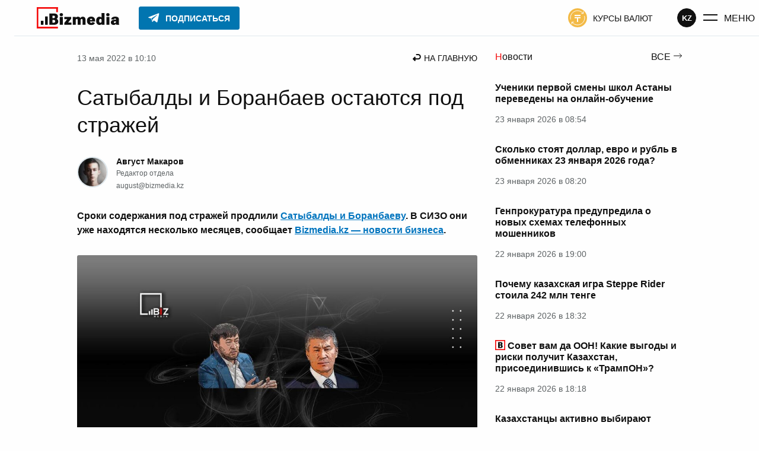

--- FILE ---
content_type: text/html; charset=UTF-8
request_url: https://bizmedia.kz/2022-05-13-satybaldy-i-boranbaev-ostayutsya-strazhej/
body_size: 57463
content:
<!DOCTYPE html>
<html lang="ru">
    <head>
        <meta charset="UTF-8">
        <link rel="dns-prefetch" href="https://s.bizmedia.kz/">
        <link rel="preconnect" href="https://s.bizmedia.kz/" crossorigin>
        <link rel="preload" href="https://bizmedia.kz/app/themes/izwp/assets/fonts/roboto-400.woff2" as="font" type="font/woff2" crossorigin>
        <link rel="preload" href="https://bizmedia.kz/app/themes/izwp/assets/fonts/roboto-700.woff2" as="font" type="font/woff2" crossorigin>
        <meta name="viewport" content="width=device-width, user-scalable=1, initial-scale=1, maximum-scale=5">
        <link rel="apple-touch-icon" sizes="180x180" href="https://bizmedia.kz/app/themes/izwp/assets/img/favicon/apple-touch-icon.png">
        <link rel="icon" type="image/png" sizes="32x32" href="https://bizmedia.kz/app/themes/izwp/assets/img/favicon/favicon-32x32.png">
        <link rel="icon" type="image/png" sizes="16x16" href="https://bizmedia.kz/app/themes/izwp/assets/img/favicon/favicon-16x16.png">
        <link rel="manifest" href="https://bizmedia.kz/app/themes/izwp/assets/img/favicon/site.webmanifest">
        <meta name="msapplication-TileColor" content="#fefefe">
        <meta name="theme-color" content="#fefefe">
        <title>Сатыбалды и Боранбаев остаются под стражей</title>
        <script>
    // Отложенная загрузка JS
    let isDeferredScriptsInitialized = false
    window.deferredScripts = window.deferredScripts || []

    window.addDeferredScript = (callback) => {
        // Если инициализация уже прошла, то просто выполняем
        if (isDeferredScriptsInitialized) {
            callback()
            return
        }

        window.deferredScripts = window.deferredScripts || []
        window.deferredScripts.push(callback)
    }

    window.initDeferredScript = () => {
        if (isDeferredScriptsInitialized === false) {
            isDeferredScriptsInitialized = true
            window.deferredScripts.forEach(callback => callback())

            setTimeout(() => {
                window.removeEventListener('scroll', window.initDeferredScript, false)
                window.removeEventListener('pointermove', window.initDeferredScript, false)
                //window.removeEventListener('wheel', window.initDeferredScript, false)
                //window.removeEventListener('click', window.initDeferredScript, false)
                //window.removeEventListener('mousemove', window.initDeferredScript, false)
                //window.removeEventListener('touchstart', window.initDeferredScript, false)
                //window.removeEventListener('touchmove', window.initDeferredScript, false)
                //window.removeEventListener('keydown', window.initDeferredScript, false)
            }, 100)
        }
    }

    window.addEventListener('touchstart', () => {}); // Hack for iOS doubled tap issue
    window.addEventListener('scroll', window.initDeferredScript, { passive: true })
    window.addEventListener('pointermove', window.initDeferredScript, { passive: true })
    //window.addEventListener('wheel', window.initDeferredScript, { passive: true })
    //window.addEventListener('click', window.initDeferredScript, { passive: true })
    //window.addEventListener('mousemove', window.initDeferredScript, { passive: true })
    //window.addEventListener('touchstart', window.initDeferredScript, { passive: true })
    //window.addEventListener('touchmove', window.initDeferredScript, { passive: true })
    //window.addEventListener('keydown', window.initDeferredScript, { passive: true })

    //setTimeout(window.initDeferredScript, 7000)
</script>        <meta name="robots" content="index, follow, max-image-preview:large, max-snippet:-1, max-video-preview:-1">

	<meta name="description" content="Сроки содержания под стражей продлили Сатыбалды и Боранбаеву. В СИЗО они уже находятся несколько месяцев.">
	<link rel="canonical" href="https://bizmedia.kz/2022-05-13-satybaldy-i-boranbaev-ostayutsya-strazhej/">
	<meta property="og:locale" content="ru_RU">
	<meta property="og:type" content="article">
	<meta property="og:title" content="Сатыбалды и Боранбаев остаются под стражей">
	<meta property="og:description" content="Сроки содержания под стражей продлили Сатыбалды и Боранбаеву. В СИЗО они уже находятся несколько месяцев.">
	<meta property="og:url" content="https://bizmedia.kz/2022-05-13-satybaldy-i-boranbaev-ostayutsya-strazhej/">
	<meta property="og:site_name" content="Bizmedia.kz">
	<meta property="article:published_time" content="2022-05-13T07:10:44+00:00">
	<meta property="og:image" content="https://bizmedia.kz/app/uploads/2022/05/11111111111-10.jpg">
	<meta property="og:image:width" content="1200">
	<meta property="og:image:height" content="675">
	<meta property="og:image:type" content="image/jpeg">
	<meta name="author" content="Август Макаров">
	<meta name="twitter:card" content="summary_large_image">



<style id="izwp-common-inline-css">*,*::before,*::after{box-sizing:border-box}html,body,div,span,object,iframe,figure,h1,h2,h3,h4,h5,h6,p,blockquote,pre,a,code,em,img,small,strike,strong,sub,sup,tt,b,u,i,ol,ul,li,fieldset,form,label,table,caption,tbody,tfoot,thead,tr,th,td,main,canvas,embed,footer,header,nav,section,video{margin:0;padding:0;border:0;font:inherit;font-size:100%;vertical-align:baseline;text-rendering:optimizelegibility;-webkit-font-smoothing:antialiased;text-size-adjust:none}footer,header,nav,section,main{display:block}body{line-height:1}ol,ul{list-style:none}blockquote,q{quotes:none}blockquote::before,blockquote::after,q::before,q::after{content:"";content:none}table{border-collapse:collapse;border-spacing:0}input{border-radius:0}.formatted-content .htoc__title,.editor-styles-wrapper .htoc__title,.body_article_bl .htoc__title,h1,.h1,:root :where(h1),h2,.h2,:root :where(h2),h3,.h3,:root :where(h3),h4,.h4,:root :where(h4),h5,.h5,:root :where(h5),h6,.h6,:root :where(h6),.wp-block-heading.is-style-brand,.section-title,.wp-block-heading.is-style{font-weight:700;color:#101010}h1,.h1,:root :where(h1){font-size:2.25rem}@media screen and (max-width: 992px){h1,.h1,:root :where(h1){font-size:1.75rem}}h2,.h2,:root :where(h2),.section-title_v1,.section-title-brand,.wp-block-heading.is-style_v1,.wp-block-heading.is-style-brand{font-size:1.75rem}@media screen and (max-width: 992px){h2,.h2,:root :where(h2),.section-title_v1,.section-title-brand,.wp-block-heading.is-style_v1,.wp-block-heading.is-style-brand{font-size:1.375rem}}.formatted-content .htoc__title,.editor-styles-wrapper .htoc__title,.body_article_bl .htoc__title,h3,.h3,:root :where(h3){font-size:1.5rem}@media screen and (max-width: 992px){.formatted-content .htoc__title,.editor-styles-wrapper .htoc__title,.body_article_bl .htoc__title,h3,.h3,:root :where(h3){font-size:1.25rem}}h4,.h4,:root :where(h4),.section-title_v2,.wp-block-heading.is-style_v2{font-size:1.25rem}@media screen and (max-width: 992px){h4,.h4,:root :where(h4),.section-title_v2,.wp-block-heading.is-style_v2{font-size:1.125rem}}h5,.h5,:root :where(h5){font-size:1.125rem}@media screen and (max-width: 992px){h5,.h5,:root :where(h5){font-size:1rem}}h6,.h6,:root :where(h6){font-size:1.125rem;color:#5e6365}@media screen and (max-width: 992px){h6,.h6,:root :where(h6){font-size:1rem}}blockquote:not(.instagram-media),.blockquote:not(.instagram-media){background-color:#f3fafe;padding:1.25rem;font-style:italic;display:flex;flex-direction:column;align-items:flex-start;line-height:1.5;position:relative}blockquote:not(.instagram-media)::before,.blockquote:not(.instagram-media)::before{position:absolute;content:url("data:image/svg+xml,%0A%3Csvg width='23' height='21' viewBox='0 0 23 21' fill='none' xmlns='http://www.w3.org/2000/svg'%3E%3Cpath d='M0.560913 21V17C0.560913 14 1.25077 10.8667 2.63048 7.6C4.04304 4.3 5.80053 1.76667 7.90295 0L11.6972 2C10.1203 4.23333 8.90488 6.6 8.05077 9.1C7.22952 11.5667 6.81889 14.15 6.81889 16.85V21H0.560913ZM11.6479 21V17C11.6479 14 12.3377 10.8667 13.7174 7.6C15.13 4.3 16.8875 1.76667 18.9899 0L22.7841 2C21.2073 4.23333 19.9918 6.6 19.1377 9.1C18.3165 11.5667 17.9059 14.15 17.9059 16.85V21H11.6479Z' fill='%230174BE'/%3E%3C/svg%3E%0A");top:-0.625rem;left:0.625rem}blockquote:not(.instagram-media) cite,.blockquote:not(.instagram-media) cite{font-style:normal;text-align:right;max-width:50%;align-self:flex-end;color:#5e6365;font-size:0.875rem;margin-top:1.875rem}@media screen and (max-width: 768px){blockquote:not(.instagram-media) cite,.blockquote:not(.instagram-media) cite{max-width:75%}}@media screen and (max-width: 480px){blockquote:not(.instagram-media) cite,.blockquote:not(.instagram-media) cite{max-width:100%}}blockquote:not(.instagram-media) p,.blockquote:not(.instagram-media) p{margin:0 0 1.875rem 0}table,.table{display:table;border-radius:3px;border:0.0625rem solid #5e6365;background-color:#fefefe;border-collapse:collapse}table td,.table td,table tr,.table tr{border:0.0625rem solid #5e6365}table td,.table td,table th,.table th{padding:0.9375rem}table tr:hover,.table tr:hover{background-color:#0174be;border-color:#0174be;color:#fefefe}table tr:hover td,.table tr:hover td{border-color:#0174be}table tr,.table tr,table th,.table th{min-width:6.25rem}table th,.table th,table tfoot td,.table tfoot td{border:0.0625rem solid #101010;background-color:#101010;text-align:left;color:#fefefe;font-weight:700}.formatted-content .wp-block-gallery .wp-block-image a,.formatted-content .wp-block-gallery .wp-block-image img,.editor-styles-wrapper .wp-block-gallery .wp-block-image a,.editor-styles-wrapper .wp-block-gallery .wp-block-image img,.body_article_bl .wp-block-gallery .wp-block-image a,.body_article_bl .wp-block-gallery .wp-block-image img{display:block;width:100%;height:auto;border-radius:3px}.formatted-content .wp-block-gallery .wp-block-image img,.editor-styles-wrapper .wp-block-gallery .wp-block-image img,.body_article_bl .wp-block-gallery .wp-block-image img{object-fit:cover;aspect-ratio:16/11}@font-face{font-family:Roboto;src:local("Roboto Regular"),url("/app/themes/izwp/assets/fonts/roboto-400.woff2") format("woff2"),url("/app/themes/izwp/assets/fonts/roboto-400.woff") format("woff");font-weight:400;font-style:normal;font-display:swap}@font-face{font-family:Roboto;src:local("Roboto Bold"),url("/app/themes/izwp/assets/fonts/roboto-700.woff2") format("woff2"),url("/app/themes/izwp/assets/fonts/roboto-700.woff") format("woff");font-weight:700;font-style:normal;font-display:swap}html,body,:root :where(body){font-family:roboto,sans-serif;font-size:16px;font-weight:400;line-height:1;color:#101010;background-color:#fefefe;width:100%}body,:root :where(body){padding:3.8125rem 0 0 0}@media screen and (max-width: 600px){body.admin-bar,:root :where(body).admin-bar{padding-top:0}}.container{position:relative;z-index:0;max-width:67.5rem;padding:0 1.875rem;width:100%;margin:1.875rem auto 6.25rem}@media screen and (max-width: 992px){.container{padding:0 0.9375rem}}*:focus-visible{outline:0.125rem solid #0174be;outline-offset:0.125rem}.header{position:fixed;z-index:100;top:0;width:100%;background-color:#fefefe;border-bottom:1px solid #e0e9ee}.header__bar{position:relative;z-index:100;max-width:90rem;width:100%;margin:auto;height:3.75rem;display:flex;align-items:center;justify-content:space-between;padding:0 1.875rem;background-color:#fefefe}@media screen and (max-width: 992px){.header__bar{padding:0 0.9375rem}}.header__bar .button_menu .button__icon{margin-right:0.625rem}@media screen and (max-width: 992px){.header__bar .button_menu .button__icon{margin:0}}@media screen and (max-width: 992px){.header__bar .button_menu .button__text{display:none}}.header__bar .button_color-currency-exchange .button__icon{margin-right:0.625rem}@media screen and (max-width: 992px){.header__bar .button_color-currency-exchange .button__icon{margin:0}}@media screen and (max-width: 992px){.header__bar .button_color-currency-exchange .button__text{display:none}}.header__start{order:0}.header__primary{order:10;flex-grow:10}@media screen and (max-width: 992px){.header__primary{order:20;flex-grow:0}}.header__secondary{order:20}@media screen and (max-width: 992px){.header__secondary{order:10;flex-grow:10;flex-direction:row-reverse}}.header__primary,.header__secondary{display:flex;align-items:center;visibility:visible;opacity:1;transition:all .3s ease,outline 1ms;overflow-x:hidden;height:100%}@media screen and (max-width: 992px){.header__primary .button,.header__secondary .button{margin:0}.header__primary .button_color-currency-exchange,.header__secondary .button_color-currency-exchange{padding:0}}.header__bar-item{margin:0 1.5625rem}@media screen and (max-width: 992px){.header__bar-item{margin:0 0.4375rem}.header__bar-item.button{margin:0 0.4375rem}}.header__end{order:30;display:flex;gap:1rem;align-items:center}@media screen and (max-width: 992px){.header__end{margin-left:0.4375rem}}.header__end .button_menu{display:flex;padding:0;margin-left:0.625rem}.header__logo{display:block}.header__logo-img{display:block;width:9.6875rem;height:2.25rem}@media screen and (max-width: 992px){.header__logo-img{display:none}}.header__logo-img-mobile{display:none;width:2.25rem;height:2.25rem}@media screen and (max-width: 992px){.header__logo-img-mobile{display:block}}.header__nav-promo:hover{opacity:.8}.header__nav-promo img{width:4.75rem;height:auto;display:block}@media screen and (max-width: 992px){.header__nav-promo img{width:3.25rem}}.header__button-subscribe .button__icon{margin-right:0.625rem}.header__button-subscribe .button__text{overflow:hidden;transition:max-width .3s ease;max-width:200px}@media screen and (max-width: 992px){.header__button-subscribe{margin:0}}body.admin-bar .header{top:32px}@media screen and (max-width: 782px){body.admin-bar .header{top:46px}}@media screen and (max-width: 600px){body.admin-bar .header{top:0;position:relative}}body.main-menu-opened .header__secondary{visibility:hidden;opacity:0;width:0}@media screen and (max-width: 330px){body.main-menu-opened .header__secondary{visibility:visible;opacity:1;width:auto}}@media screen and (max-width: 992px){body:not(.main-menu-opened) .header__button-subscribe{padding:0.4375rem 0.375rem;background-color:#0175b0;border-color:#0175b0;border-radius:50%}body:not(.main-menu-opened) .header__button-subscribe .button__text{max-width:0}body:not(.main-menu-opened) .header__button-subscribe .button__icon{margin-right:0}body:not(.main-menu-opened) .header__button-subscribe .button__icon svg path{fill:#fefefe}}@media screen and (max-width: 330px){body.main-menu-opened .header__button-subscribe{padding:0.4375rem 0.375rem;background-color:#0175b0;border-color:#0175b0;border-radius:50%}body.main-menu-opened .header__button-subscribe .button__text{max-width:0}body.main-menu-opened .header__button-subscribe .button__icon{margin-right:0}body.main-menu-opened .header__button-subscribe .button__icon svg path{fill:#fefefe}}.main_no-sidebar{display:grid;grid-template-columns:100%;gap:1.875rem}.main_no-sidebar .main__headline h1{padding:1.25rem 0}.main_sidebar-page-nav{grid-template-rows:auto auto 1fr}.main_sidebar-page-nav .main__headline{grid-row:1}@media screen and (max-width: 992px){.main_sidebar-page-nav .main__headline{grid-row:2}}.main_sidebar-page-nav .main__headline h1{padding:1.25rem 0}@media screen and (max-width: 992px){.main_sidebar-page-nav .main__headline h1{padding:0}}.main_sidebar-page-nav .main__page-nav{grid-row:2;grid-column:2}@media screen and (max-width: 992px){.main_sidebar-page-nav .main__page-nav{grid-column:1;grid-row:1}}.main_sidebar-page-nav .main__sidebar{grid-column:2}.main_sidebar-page-nav .main__content{grid-row:2/span 2}@media screen and (max-width: 992px){.main_sidebar-page-nav .main__content{grid-column:1;grid-row:3}}.main_sidebar-right,.main_sidebar-page-nav{display:grid;grid-template-columns:calc(100% - 19.6875rem - 1.875rem) 19.6875rem;gap:1.875rem}@media screen and (max-width: 992px){.main_sidebar-right,.main_sidebar-page-nav{grid-template-columns:100%}.main_sidebar-right .main__sidebar,.main_sidebar-page-nav .main__sidebar{display:none}.main_sidebar-right .main__sidebar_mobile-after-text,.main_sidebar-page-nav .main__sidebar_mobile-after-text{grid-column:1;display:block}.main_sidebar-right .main__sidebar_mobile-before-text,.main_sidebar-page-nav .main__sidebar_mobile-before-text{grid-row:3;grid-column:1;display:block}}.main__recommendations,.main__breadcrumbs,.main__headline{grid-column:1/span 2}@media screen and (max-width: 992px){.main__recommendations,.main__breadcrumbs,.main__headline{grid-column:1}}.section{margin-bottom:4.375rem}@media screen and (max-width: 992px){.section{margin-bottom:3.125rem}}.footer{position:relative;width:100%;background-color:#fefefe;border-top:1px solid #e0e9ee}.footer__inner{position:relative;display:flex;gap:3.125rem;justify-content:space-between;z-index:0;max-width:67.5rem;padding:3.125rem 1.875rem;margin:auto;width:100%}@media screen and (max-width: 992px){.footer__inner{padding:3.125rem 0.9375rem}}@media screen and (max-width: 768px){.footer__inner{flex-direction:column;align-items:center}}.footer__copyright{max-width:18.75rem;line-height:1.5;color:#5e6365;font-size:0.875rem;margin-bottom:1.875rem}@media screen and (max-width: 768px){.footer__copyright{max-width:100%}}.footer__copyright_secondary{max-width:25rem;font-size:0.75rem}@media screen and (max-width: 768px){.footer__copyright_secondary{max-width:100%}}.footer__copyright a{color:#5e6365;text-decoration:underline}.footer__copyright a:hover{color:#f40f0f}.footer__copyright a:active{opacity:.7}.footer__social{margin-bottom:3.125rem}@media screen and (max-width: 768px){.footer__social{display:flex;justify-content:center}}.footer__nav-list{list-style:none;margin:0 0 0.9375rem 0;padding:0;font-size:0.875rem;display:flex;gap:0.9375rem;flex-wrap:wrap}@media screen and (max-width: 768px){.footer__nav-list{justify-content:center;margin-bottom:3.125rem;max-width:18.75rem}.footer__nav-list:last-child{margin-bottom:0}}.footer__nav-list li{list-style:none;padding:0}.footer__nav-list li:last-child{margin-bottom:0}.footer__nav-list li a{text-transform:uppercase;display:block;color:#101010;text-decoration:none}.footer__nav-list li a:hover{color:#f40f0f;text-decoration:underline}.footer__nav-list li a:active{opacity:.7}.section-title,.wp-block-heading.is-style{position:relative;line-height:1.3}.section-title_v1::before,.section-title-brand::before,.wp-block-heading.is-style_v1::before,.wp-block-heading.is-style-brand::before{content:"";position:absolute;width:2.75rem;height:2.75rem;top:-0.375rem;left:-0.75rem;background-image:url("data:image/svg+xml,%3Csvg width='40' height='43' viewBox='0 0 40 43' fill='none' xmlns='http://www.w3.org/2000/svg'%3E%3Cpath d='M38 9.13415C38 7.46951 38 2 38 2H2V41H38' stroke='%23F40F0F' stroke-width='3' stroke-linecap='square'/%3E%3C/svg%3E%0A");background-repeat:no-repeat;background-size:contain}@media screen and (max-width: 992px){.section-title_v1::before,.section-title-brand::before,.wp-block-heading.is-style_v1::before,.wp-block-heading.is-style-brand::before{width:2rem;height:2rem;top:-0.1875rem;left:-0.5rem}}.section-title_v2::first-letter,.wp-block-heading.is-style_v2::first-letter{color:#f40f0f}.wp-block-heading.is-style-brand{position:relative}.featured{display:flex;justify-content:center;position:relative;background-color:#e0e9ee;border-radius:3px}.featured_sticky{position:sticky;top:4.6875rem}.featured_margin-bottom{margin-bottom:1.875rem}.featured img{max-width:100%}.featured-container{margin:0;display:flex;justify-content:center}body.admin-bar .featured_sticky{top:6.6875rem}@media screen and (max-width: 782px){body.admin-bar .featured_sticky{top:7.5625rem}}h1,.h1,:root :where(h1),h2,.h2,:root :where(h2),h3,.h3,:root :where(h3),h4,.h4,:root :where(h4),h5,.h5,:root :where(h5),h6,.h6,:root :where(h6){line-height:130%}p{line-height:150%}strong,b{font-weight:700}em,i{font-style:italic}.main-menu{position:absolute;top:0;left:0;width:100%;height:0;overflow:auto;z-index:50;visibility:hidden}.main-menu .container{margin-bottom:3.125rem}.main-menu__wrapper{margin-top:-100%;padding-top:3.75rem;background-color:#fefefe;border-bottom:0.0625rem solid #e0e9ee;transition:margin-top .3s ease}.main-menu__open-btn{display:block}.main-menu__close-btn{display:none}.main-menu__btn-icon{display:flex;align-items:center;justify-content:center;width:1.625rem;height:1.625rem}.main-menu__search{margin-bottom:3.125rem}.main-menu__nav{display:grid;grid-template-columns:repeat(2, 1fr);grid-template-rows:repeat(2, 1fr);max-width:46.875rem;gap:1.25rem 1.875rem;margin-bottom:6.25rem}@media screen and (max-width: 992px){.main-menu__nav{margin-bottom:3.125rem}}@media screen and (max-width: 576px){.main-menu__nav{row-gap:3.125rem;grid-template-rows:auto}}.main-menu__nav-primary{grid-column:1;grid-row:1/span 2}@media screen and (max-width: 576px){.main-menu__nav-primary{grid-column:1;grid-row:1}}.main-menu__nav-secondary{grid-column:2;grid-row:1}@media screen and (max-width: 576px){.main-menu__nav-secondary{grid-column:2;grid-row:1}}.main-menu__nav-thirdly{grid-column:2;grid-row:2}@media screen and (max-width: 576px){.main-menu__nav-thirdly{grid-column:1/span 2;grid-row:2}}.main-menu__nav-list{list-style:none;margin:0;padding:0}@media screen and (max-width: 992px){.main-menu__nav-list{font-size:0.875rem}}.main-menu__nav-list li{list-style:none;padding:0;margin-bottom:1.25rem}.main-menu__nav-list li:last-child{margin-bottom:0}.main-menu__nav-list li a:not(.button){text-transform:uppercase;display:block;color:#101010;text-decoration:none}.main-menu__nav-list li a:not(.button):hover{color:#f40f0f;text-decoration:underline}.main-menu__nav-list li a:not(.button):active{opacity:.7}.main-menu__nav-list li .button_color-currency-exchange{display:flex;padding:0;margin:0}.main-menu__nav-list li .button_color-currency-exchange .button__icon{margin-right:0.625rem}.main-menu__nav-list li .button__text{font-size:1rem}@media screen and (max-width: 992px){.main-menu__nav-list li .button__text{font-size:0.875rem}}.main-menu-opened .main-menu{visibility:visible;height:100vh}.main-menu-opened .main-menu__wrapper{margin-top:0}.main-menu-opened .main-menu__open-btn{display:none}.main-menu-opened .main-menu__close-btn{display:block}body.admin-bar.main-menu-opened .main-menu{height:calc(100vh - 32px)}@media screen and (max-width: 782px){body.admin-bar.main-menu-opened .main-menu{height:calc(100vh - 46px)}}@media screen and (max-width: 600px){body.admin-bar.main-menu-opened .main-menu{height:calc(100vh - 46px)}}.form input{display:block;border:1px solid #b2babf;border-radius:3px;font-size:1rem;padding:0.75rem 0.9375rem;width:100%;color:#101010}.form input:focus{border-color:#0174be}.form select{width:100%;font:inherit;letter-spacing:inherit;word-spacing:inherit;appearance:none;cursor:pointer}.form select:not([multiple]){padding:0.625rem 0.9375rem;background-repeat:no-repeat;background-position:calc(100% - 0.9375rem) 0.9375rem;background-image:url("data:image/svg+xml,%0A%3Csvg width='10' height='7' viewBox='0 0 10 7' fill='none' xmlns='http://www.w3.org/2000/svg'%3E%3Cpath d='M4.60344 6.17554L-0.000155449 9.87053e-05L9.20703 9.87053e-05L4.60344 6.17554Z' fill='%23B2BABF'/%3E%3C/svg%3E%0A");background-color:#fefefe;border:0.0625rem solid #b2babf;border-radius:3px}.form select::-ms-expand{display:none}.form__select-label{display:block;margin-bottom:0.625rem;font-size:1rem;font-weight:700}.search-form{position:relative}.search-form__submit{position:absolute;right:0;top:0;height:100%;padding:0 0.9375rem}.search-form.form input.search-form__input{padding-right:3.125rem}.button{display:inline-flex;text-decoration:none;align-items:center;font-size:0.875rem;text-transform:uppercase;color:#101010;cursor:pointer;border:0.0625rem solid rgba(0,0,0,0);border-radius:0.1875rem;background-color:rgba(0,0,0,0);padding:0.4375rem 0.9375rem;transition:all .3s ease,outline 1ms,outline-offset 1ms}.button svg path,.button svg circle,.button svg rect{transition:all .3s ease,outline 1ms,outline-offset 1ms}.button:disabled,.button.disabled{cursor:not-allowed;opacity:.5}.button:active .button__text,.button:active .button__icon{opacity:.5}.button__icon{display:flex;align-items:center}.button__text{padding-top:0.125rem;display:block}.button_outline{border-color:#101010;font-weight:700}.button_outline:hover{background-color:#0174be;border-color:#0174be;color:#fefefe}.button_outline:hover svg path,.button_outline:hover svg circle,.button_outline:hover svg rect{fill:#fefefe}.button_outline-2{border-color:#0174be;color:#0174be;font-weight:700}.button_outline-2:hover{background-color:#0174be;border-color:#0174be;color:#fefefe}.button_outline-2:hover svg path,.button_outline-2:hover svg circle,.button_outline-2:hover svg rect{fill:#fefefe}.button_icon-left .button__icon{margin-right:0.625rem}.button_icon-right .button__icon{margin-left:0.625rem}.button_size-sm{font-weight:700;font-size:0.75rem}.button_size-lg{font-weight:700;font-size:1.125rem;padding:0.9375rem 1.875rem}.button_font-normal{font-weight:400}.button_font-normal.button__text{font-weight:400}.button_font-bold{font-weight:700}.button_font-bold.button__text{font-weight:700}.button_color-color-0{background-color:#fefefe;border-color:#fefefe;color:#101010}.button_color-color-0 svg path,.button_color-color-0 svg circle,.button_color-color-0 svg rect{fill:#101010}.button_color-color-0:hover{background-color:#fefefe;border-color:#fefefe;color:#101010;opacity:.7}.button_color-color-0:hover svg path,.button_color-color-0:hover svg circle,.button_color-color-0:hover svg rect{fill:#101010}.button_color-color-1{background-color:#101010;border-color:#101010;color:#fefefe}.button_color-color-1 svg path,.button_color-color-1 svg circle,.button_color-color-1 svg rect{fill:#fefefe}.button_color-color-1:hover{background-color:#0174be;border-color:#0174be;color:#fefefe}.button_color-color-1:hover svg path,.button_color-color-1:hover svg circle,.button_color-color-1:hover svg rect{fill:#fefefe}.button_color-brand-tg{background-color:#0175b0;border-color:#0175b0;color:#fefefe}.button_color-brand-tg svg path,.button_color-brand-tg svg circle,.button_color-brand-tg svg rect{fill:#fefefe}.button_color-brand-tg:hover{background-color:#179cde;border-color:#179cde;color:#fefefe}.button_color-brand-tg:hover svg path,.button_color-brand-tg:hover svg circle,.button_color-brand-tg:hover svg rect{fill:#fefefe}.button_color-currency-exchange svg circle{fill:#f3ba46}.button_color-currency-exchange:hover{color:#40a61c}.button_color-currency-exchange:hover svg circle{fill:#40a61c}.button_color-currency-exchange:active{color:#f3ba46}.button_color-currency-exchange:active svg circle{fill:#f3ba46}.button_menu .button__text{font-size:1rem}.social{display:flex;list-style:none;gap:1.25rem}.social__item{list-style:none;padding:0}.social__link{display:flex;align-items:center;justify-content:center;background-color:#101010;border-radius:50%;width:2.75rem;height:2.75rem;padding:0.625rem;cursor:pointer}.social__link:active{opacity:.7}.social__link::after{display:block;content:"";background-position:center;background-repeat:no-repeat;background-size:contain;width:100%;height:100%}.social__link_facebook::after{background-image:url("data:image/svg+xml,%0A%3Csvg width='26' height='26' viewBox='0 0 26 26' fill='none' xmlns='http://www.w3.org/2000/svg'%3E%3Cpath fill-rule='evenodd' clip-rule='evenodd' d='M15.3677 26V14.3H18.9198L19.5 9.1H15.3677V6.56729C15.3677 5.22828 15.4019 3.9 17.273 3.9H19.1681V0.182178C19.1681 0.126278 17.5402 0 15.8934 0C12.454 0 10.3004 2.15435 10.3004 6.11025V9.1H6.5V14.3H10.3004V26H15.3677Z' fill='white'/%3E%3C/svg%3E")}.social__link_facebook:hover,.social__link_facebook.active{background-color:#4267b2}.social__link_x::after,.social__link_twitter::after{background-image:url("data:image/svg+xml,%0A%3Csvg width='24' height='22' viewBox='0 0 24 22' fill='none' xmlns='http://www.w3.org/2000/svg'%3E%3Cg clip-path='url(%23clip0_222_2579)'%3E%3Cpath d='M18.9014 0H22.5813L14.5415 9.31912L24 22H16.5938L10.7935 14.3089L4.15636 22H0.473859L9.07331 12.0323L0 0H7.5937L12.837 7.02975L18.9014 0ZM17.6097 19.7661H19.649L6.48577 2.11667H4.29764L17.6097 19.7661Z' fill='white'/%3E%3C/g%3E%3Cdefs%3E%3CclipPath id='clip0_222_2579'%3E%3Crect width='24' height='22' fill='white'/%3E%3C/clipPath%3E%3C/defs%3E%3C/svg%3E")}.social__link_x:hover,.social__link_x.active,.social__link_twitter:hover,.social__link_twitter.active{background-color:#1da1f2}.social__link_telegram{padding:0.375rem}.social__link_telegram::after{background-image:url("data:image/svg+xml,%0A%3Csvg width='34' height='34' viewBox='0 0 34 34' fill='none' xmlns='http://www.w3.org/2000/svg'%3E%3Cg clip-path='url(%23clip0_222_2567)'%3E%3Cpath d='M27.1999 6.23339L4.10819 15.1584C2.54986 15.7251 2.54986 16.7167 3.82486 17.0001L9.63319 18.8417L11.8999 25.6417C12.1832 26.3501 12.0415 26.6334 12.7499 26.6334C13.3165 26.6334 13.5999 26.3501 13.8832 26.0667C14.0249 25.9251 15.2999 24.6501 16.7165 23.2334L22.6665 27.6251C23.7999 28.1917 24.5082 27.9084 24.7915 26.6334L28.7582 8.07506C29.1832 6.51672 28.1915 5.66672 27.1999 6.23339ZM24.2249 10.4834L13.1749 20.5417L12.7499 25.2167L10.4832 18.4167L23.5165 10.2001C24.0832 9.77506 24.6499 10.0584 24.2249 10.4834Z' fill='white'/%3E%3C/g%3E%3Cdefs%3E%3CclipPath id='clip0_222_2567'%3E%3Crect width='34' height='34' fill='white'/%3E%3C/clipPath%3E%3C/defs%3E%3C/svg%3E%0A")}.social__link_telegram:hover,.social__link_telegram.active{background-color:#0175b0}.social__link_instagram::after{background-image:url("data:image/svg+xml,%0A%3Csvg width='26' height='26' viewBox='0 0 26 26' fill='none' xmlns='http://www.w3.org/2000/svg'%3E%3Cg clip-path='url(%23clip0_222_2572)'%3E%3Cpath fill-rule='evenodd' clip-rule='evenodd' d='M7.63055 0.159548C5.5143 0.255033 3.68006 0.772429 2.19894 2.24729C0.712653 3.7299 0.201684 5.57142 0.105961 7.66565C0.0464573 8.97278 -0.301488 18.8478 0.707481 21.4375C1.38789 23.1846 2.72797 24.528 4.49108 25.2106C5.31378 25.5306 6.25292 25.7472 7.63055 25.8104C19.1496 26.3317 23.4196 26.0479 25.2202 21.4375C25.5397 20.6169 25.7596 19.6785 25.8204 18.3043C26.3469 6.75572 25.7351 4.25249 23.7275 2.24729C22.1351 0.658874 20.2621 -0.422397 7.63055 0.159548ZM7.7366 23.4878C6.47539 23.431 5.79111 23.2209 5.33449 23.0441C4.18581 22.5977 3.32302 21.7384 2.87933 20.5965C2.11096 18.6287 2.3658 9.28268 2.43436 7.77039C2.50163 6.28906 2.80172 4.93524 3.84691 3.89007C5.14046 2.59971 6.81171 1.96732 18.1911 2.48089C19.6761 2.54798 21.033 2.84747 22.0808 3.89007C23.3743 5.18041 24.0159 6.86452 23.4933 18.2002C23.4364 19.4583 23.2256 20.141 23.0484 20.5965C21.8777 23.5965 19.1845 24.013 7.7366 23.4878ZM18.3166 6.09651C18.3166 6.95073 19.0112 7.64534 19.8688 7.64534C20.7265 7.64534 21.4224 6.95073 21.4224 6.09651C21.4224 5.24231 20.7265 4.54832 19.8688 4.54832C19.0112 4.54832 18.3166 5.24231 18.3166 6.09651ZM6.32147 12.9844C6.32147 16.6438 9.29535 19.6107 12.9639 19.6107C16.6324 19.6107 19.6062 16.6438 19.6062 12.9844C19.6062 9.32493 16.6324 6.35994 12.9639 6.35994C9.29535 6.35994 6.32147 9.32493 6.32147 12.9844ZM8.65244 12.9844C8.65244 10.6101 10.5824 8.68382 12.9639 8.68382C15.3453 8.68382 17.2753 10.6101 17.2753 12.9844C17.2753 15.3599 15.3453 17.2868 12.9639 17.2868C10.5824 17.2868 8.65244 15.3599 8.65244 12.9844Z' fill='white'/%3E%3C/g%3E%3Cdefs%3E%3CclipPath id='clip0_222_2572'%3E%3Crect width='26' height='26' fill='white'/%3E%3C/clipPath%3E%3C/defs%3E%3C/svg%3E%0A")}.social__link_instagram:hover,.social__link_instagram.active{background:linear-gradient(129deg, #405DE6 8.57%, #9436A0 40.14%, #FD1D1D 69.31%, #FCAF45 98.96%)}.social__link_vk{padding:0.4375rem}.social__link_vk::after{background-image:url("data:image/svg+xml,%0A%3Csvg width='29' height='17' viewBox='0 0 29 17' fill='none' xmlns='http://www.w3.org/2000/svg'%3E%3Cpath d='M17.1394 7.7676C16.6292 7.57731 16.6292 6.85058 16.5976 6.34449C16.47 4.54183 17.1078 1.78975 16.3425 0.619693C15.8006 -0.0766764 13.1853 -0.0129102 11.5914 0.0822333C11.1445 0.146 10.6026 0.240132 10.22 0.430419C9.8373 0.620706 9.45465 0.9365 9.45465 1.22092C9.45465 1.63186 10.4118 1.5691 10.7618 2.10656C11.1445 2.67641 11.1445 3.90923 11.1445 4.92139C11.1445 6.09145 10.9526 7.64209 10.4751 7.70484C9.74138 7.73622 9.32709 7.00847 8.94444 6.47102C8.17912 5.42747 7.41381 4.12988 6.83931 2.86467C6.55257 2.20069 6.39237 1.47295 5.97808 1.18853C5.34032 0.745201 4.19234 0.713825 3.07601 0.745202C2.05559 0.776579 0.588224 0.650058 0.301486 1.25128C0.0780146 1.91526 0.556591 2.54787 0.811696 3.08634C2.11885 5.90117 3.52193 8.36882 5.2444 10.7089C6.83931 12.8912 8.33729 14.6311 11.271 15.5481C12.1006 15.8011 15.7353 16.5289 16.469 15.5481C16.7241 15.1685 16.6608 14.3143 16.7884 13.6817C16.916 13.0491 17.0751 12.4165 17.6813 12.3851C18.1915 12.3537 18.4782 12.796 18.7976 13.1128C19.1486 13.461 19.4354 13.7454 19.6905 14.0622C20.2966 14.6635 20.9344 15.4854 21.6997 15.8022C22.7517 16.2455 24.3783 16.119 25.9089 16.0552C27.1528 16.0238 28.0457 15.7708 28.1416 15.043C28.2059 14.4732 27.5671 13.6513 27.1844 13.1766C26.2273 12.0065 25.7814 11.6584 24.6966 10.5824C24.2181 10.1077 23.6119 9.60164 23.6119 9.0328C23.5803 8.68462 23.867 8.36882 24.1222 8.02064C25.2385 6.37587 26.3548 5.20581 27.3752 3.49728C27.662 2.99119 28.3324 1.82113 28.0773 1.25128C27.7906 0.618681 26.1956 0.807955 25.2069 0.807955C23.9313 0.807955 22.2732 0.712812 21.9538 0.965853C21.3476 1.37679 21.0925 2.04178 20.8058 2.67439C20.168 4.12988 19.3068 5.61574 18.4139 6.72305C18.0945 7.10261 17.4894 7.89311 17.1384 7.76659L17.1394 7.7676Z' fill='white'/%3E%3C/svg%3E")}.social__link_vk:hover,.social__link_vk.active{background-color:#07f}.social__link_whatsapp::after{background-image:url("data:image/svg+xml,%0A%3Csvg width='29' height='30' viewBox='0 0 29 30' fill='none' xmlns='http://www.w3.org/2000/svg'%3E%3Cpath d='M6.94429 9.46303C7.08736 8.33154 8.55787 6.79371 9.7249 6.96435L9.72304 6.96249C10.8588 7.17831 11.7578 9.1331 12.2648 10.0121C12.624 10.6498 12.3908 11.296 12.0557 11.5686C11.6037 11.9329 10.8969 12.4356 11.0452 12.9403C11.3089 13.8375 14.439 16.9676 15.9785 17.8574C16.5611 18.1942 16.9837 17.3059 17.3445 16.8507C17.6067 16.5007 18.2534 16.2915 18.8897 16.637C19.84 17.1904 20.7352 17.8336 21.563 18.5576C21.9764 18.9032 22.0735 19.4139 21.787 19.9537C21.2824 20.9043 19.8231 22.158 18.7637 21.9032C16.9135 21.4583 9.43082 18.5576 7.02734 10.154C6.89217 9.75645 6.9262 9.60615 6.94429 9.46303Z' fill='white'/%3E%3Cpath fill-rule='evenodd' clip-rule='evenodd' d='M14.4389 28.2356C12.9069 28.2356 12.0592 28.0712 10.6828 27.6096L8.04652 28.9278C6.38156 29.7602 4.4226 28.5495 4.4226 26.688V23.8535C1.72641 21.3394 0.666504 18.4406 0.666504 14.4633C0.666504 6.85702 6.8326 0.690918 14.4389 0.690918C22.0451 0.690918 28.2112 6.85702 28.2112 14.4633C28.2112 22.0695 22.0451 28.2356 14.4389 28.2356ZM6.92667 22.7646L6.13031 22.022C4.03556 20.0689 3.17057 17.8852 3.17057 14.4633C3.17057 8.23997 8.21556 3.19498 14.4389 3.19498C20.6622 3.19498 25.7072 8.23997 25.7072 14.4633C25.7072 20.6866 20.6622 25.7316 14.4389 25.7316C13.2047 25.7316 12.6259 25.6201 11.479 25.2355L10.493 24.9049L6.92667 26.688V22.7646Z' fill='white'/%3E%3C/svg%3E%0A")}.social__link_whatsapp:hover,.social__link_whatsapp.active{background-color:#25d366}.social__link_linkedin::after{background-image:url("data:image/svg+xml,%0A%3Csvg width='26' height='26' viewBox='0 0 26 26' fill='none' xmlns='http://www.w3.org/2000/svg'%3E%3Cpath fill-rule='evenodd' clip-rule='evenodd' d='M23 20H19V13.001C19 11.081 18.153 10.0098 16.634 10.0098C14.981 10.0098 14 11.126 14 13.001V20H10V7H14V8.46191C14 8.46191 15.255 6.25977 18.083 6.25977C20.912 6.25977 23 7.98611 23 11.5581V20ZM5.442 4.9209C4.093 4.9209 3 3.81896 3 2.45996C3 1.10196 4.093 0 5.442 0C6.79 0 7.883 1.10196 7.883 2.45996C7.884 3.81896 6.79 4.9209 5.442 4.9209ZM3 20H8V7H3V20Z' fill='white'/%3E%3C/svg%3E%0A")}.social__link_linkedin:hover,.social__link_linkedin.active{background-color:#0a66c2}.social__link_link::after,.social__link_site::after{background-image:url("data:image/svg+xml,%0A%3Csvg width='26' height='26' viewBox='0 0 26 26' fill='none' xmlns='http://www.w3.org/2000/svg'%3E%3Cpath d='M12.3405 10.16L15.0942 7.37114C15.3354 7.12983 15.6108 6.82021 15.8861 6.47533C16.1615 6.1657 16.471 5.89023 16.7816 5.64893C17.3665 5.13215 18.0549 4.68479 18.9163 4.68479C19.6741 4.68479 20.3273 5.02968 20.8097 5.47703C21.2922 5.92439 21.5675 6.5789 21.5675 7.33699C21.5675 7.64661 21.5334 7.99149 21.4298 8.2328C21.1886 8.71542 20.9826 9.0592 20.7756 9.33467C20.672 9.4724 20.5685 9.61014 20.5685 9.74787C20.5685 9.85145 20.5685 9.95502 20.6379 9.98918C21.0168 10.9192 21.2922 11.7114 21.464 12.6755C21.5675 13.0546 21.7735 13.2265 22.1183 13.2265C22.2559 13.2265 22.3936 13.1923 22.5313 13.0887C22.8067 12.9168 23.0479 12.6414 23.2891 12.3659C23.4268 12.2282 23.5304 12.0904 23.5986 12.021C24.8378 10.8156 25.5604 9.09446 25.5604 7.33809C25.5604 5.47814 24.8026 3.82534 23.5986 2.62099C22.3936 1.44971 20.7073 0.658569 18.9174 0.658569C17.1275 0.658569 15.4059 1.38139 14.202 2.65625L9.48656 7.33919C8.2474 8.61295 7.55898 10.2657 7.55898 12.0221C7.55898 12.5389 7.76606 13.6066 8.10972 14.6049C8.45448 15.569 8.90168 16.4296 9.48656 16.4296C9.79608 16.4296 10.4503 15.9128 11.0011 15.3277C11.5518 14.7426 12.1026 14.0881 12.1026 13.8468C12.1026 13.6749 11.9649 13.4678 11.8272 13.1582C11.6554 12.8485 11.586 12.4695 11.586 12.0221C11.586 11.3335 11.8613 10.6448 12.3438 10.1622L12.3405 10.16ZM12.238 23.3824L16.9535 18.6994C18.1926 17.494 18.881 15.7376 18.881 13.9823C18.881 13.4656 18.674 12.4331 18.3303 11.4337C18.0208 10.4696 17.5383 9.57378 16.9535 9.57378C16.7122 9.57378 15.9897 10.1247 15.4731 10.7098C14.8882 11.2949 14.3375 11.9152 14.3375 12.1566C14.3375 12.3284 14.441 12.6039 14.6128 12.8794C14.7846 13.189 14.9223 13.5339 14.9223 13.9812C14.8882 14.6699 14.6128 15.3586 14.1304 15.9095L11.3425 18.6642C11.1013 18.9396 10.826 19.2151 10.5506 19.5247L9.69033 20.3853C9.10545 20.9362 8.38178 21.3153 7.52153 21.3153C6.0753 21.3153 4.90553 20.1792 4.90553 18.6983C4.90553 18.3535 4.97492 18.0438 5.07736 17.8025C5.28444 17.3199 5.49041 16.9761 5.73164 16.7007C5.83518 16.5629 5.86932 16.4252 5.86932 16.3216C5.86932 16.2522 5.83517 16.1839 5.79993 16.0461C5.38688 15.1162 5.14565 14.3239 4.97382 13.3598C4.90443 13.1879 4.87028 13.0502 4.76675 12.9807C4.66321 12.843 4.49138 12.8089 4.31955 12.8089C4.18186 12.8089 4.07832 12.843 3.94064 12.9466C3.66527 13.1185 3.3899 13.3939 3.14868 13.6694C3.04514 13.8071 2.90746 13.9107 2.83917 13.979C1.60001 15.2186 0.877441 16.9409 0.877441 18.6961C0.877441 20.5208 1.60001 22.2089 2.83917 23.4132C4.04418 24.6187 5.69639 25.3415 7.52043 25.3415C9.31032 25.3415 11.0319 24.6528 12.2358 23.3791L12.238 23.3824Z' fill='white'/%3E%3C/svg%3E%0A")}.social__link_link:hover,.social__link_link.active,.social__link_site:hover,.social__link_site.active{background-color:#0174be}.formatted-content>*,.editor-styles-wrapper>*,.body_article_bl>*{margin-bottom:1.875rem;overflow-wrap:break-word}.formatted-content a,.editor-styles-wrapper a,.body_article_bl a{text-decoration:underline;color:#0174be}.formatted-content a:hover,.editor-styles-wrapper a:hover,.body_article_bl a:hover{color:#f40f0f}.formatted-content a:active,.editor-styles-wrapper a:active,.body_article_bl a:active{text-decoration:none}.formatted-content sup,.formatted-content sub,.editor-styles-wrapper sup,.editor-styles-wrapper sub,.body_article_bl sup,.body_article_bl sub{font-size:.8em}.formatted-content sup a,.formatted-content sub a,.editor-styles-wrapper sup a,.editor-styles-wrapper sub a,.body_article_bl sup a,.body_article_bl sub a{text-decoration:none}.formatted-content sup,.editor-styles-wrapper sup,.body_article_bl sup{vertical-align:super}.formatted-content sub,.editor-styles-wrapper sub,.body_article_bl sub{vertical-align:sub}.formatted-content kbd,.editor-styles-wrapper kbd,.body_article_bl kbd{font-size:.9em}.formatted-content mark,.editor-styles-wrapper mark,.body_article_bl mark{padding:0.125rem 0.3125rem}.formatted-content img,.formatted-content video,.editor-styles-wrapper img,.editor-styles-wrapper video,.body_article_bl img,.body_article_bl video{display:block;max-width:100%;height:auto}.formatted-content audio,.editor-styles-wrapper audio,.body_article_bl audio{display:block;width:100%}.formatted-content iframe,.editor-styles-wrapper iframe,.body_article_bl iframe{display:block;max-width:100%;width:100%}.formatted-content figure figcaption,.formatted-content figure .wp-element-caption,.editor-styles-wrapper figure figcaption,.editor-styles-wrapper figure .wp-element-caption,.body_article_bl figure figcaption,.body_article_bl figure .wp-element-caption{display:block;margin-top:0.625rem;font-size:0.875rem;color:#5e6365;line-height:1.5}.formatted-content ul,.formatted-content ol,.editor-styles-wrapper ul,.editor-styles-wrapper ol,.body_article_bl ul,.body_article_bl ol{padding-left:1.25rem;line-height:1.5}.formatted-content ul li,.formatted-content ol li,.editor-styles-wrapper ul li,.editor-styles-wrapper ol li,.body_article_bl ul li,.body_article_bl ol li{margin-bottom:0.9375rem;padding-left:0.3125rem}.formatted-content ul li:last-child,.formatted-content ol li:last-child,.editor-styles-wrapper ul li:last-child,.editor-styles-wrapper ol li:last-child,.body_article_bl ul li:last-child,.body_article_bl ol li:last-child{margin-bottom:0}.formatted-content ul li::marker,.formatted-content ol li::marker,.editor-styles-wrapper ul li::marker,.editor-styles-wrapper ol li::marker,.body_article_bl ul li::marker,.body_article_bl ol li::marker{font-weight:bold}.formatted-content ul li ul,.formatted-content ul li ol,.formatted-content ol li ul,.formatted-content ol li ol,.editor-styles-wrapper ul li ul,.editor-styles-wrapper ul li ol,.editor-styles-wrapper ol li ul,.editor-styles-wrapper ol li ol,.body_article_bl ul li ul,.body_article_bl ul li ol,.body_article_bl ol li ul,.body_article_bl ol li ol{margin-top:0.9375rem}.formatted-content ul,.editor-styles-wrapper ul,.body_article_bl ul{list-style:disc}.formatted-content ul li::marker,.editor-styles-wrapper ul li::marker,.body_article_bl ul li::marker{font-size:1.125rem}.formatted-content ul ul,.editor-styles-wrapper ul ul,.body_article_bl ul ul{list-style:disc}.formatted-content ol,.editor-styles-wrapper ol,.body_article_bl ol{list-style:decimal}.formatted-content ol ol,.editor-styles-wrapper ol ol,.body_article_bl ol ol{list-style:decimal}.formatted-content pre,.editor-styles-wrapper pre,.body_article_bl pre{display:block;white-space:pre-wrap;overflow-x:auto;width:100%}.formatted-content code,.editor-styles-wrapper code,.body_article_bl code{display:inline-block;white-space:normal;word-wrap:break-word;overflow-wrap:anywhere;max-width:none;width:auto;padding:0.125rem 0.3125rem;vertical-align:bottom;font-family:monospace;line-height:1.5;font-size:.9em;border-radius:3px;background-color:#101010;color:#fefefe}.formatted-content code[data-rich-text-format-boundary],.editor-styles-wrapper code[data-rich-text-format-boundary],.body_article_bl code[data-rich-text-format-boundary]{background-color:#101010 !important}.formatted-content .wp-block-code code,.editor-styles-wrapper .wp-block-code code,.body_article_bl .wp-block-code code{display:block;white-space:pre-wrap;word-wrap:normal;overflow-x:auto;width:100%;font-size:0.875rem;line-height:1.3;padding:0.9375rem}.formatted-content .wp-block-embed.wp-embed-aspect-16-9,.editor-styles-wrapper .wp-block-embed.wp-embed-aspect-16-9,.body_article_bl .wp-block-embed.wp-embed-aspect-16-9{aspect-ratio:16/9}.formatted-content .wp-block-embed.wp-embed-aspect-16-9 .wp-block-embed__wrapper,.editor-styles-wrapper .wp-block-embed.wp-embed-aspect-16-9 .wp-block-embed__wrapper,.body_article_bl .wp-block-embed.wp-embed-aspect-16-9 .wp-block-embed__wrapper{width:100%;height:100%}.formatted-content .wp-block-embed.wp-embed-aspect-16-9 iframe,.editor-styles-wrapper .wp-block-embed.wp-embed-aspect-16-9 iframe,.body_article_bl .wp-block-embed.wp-embed-aspect-16-9 iframe{width:100%;height:100%}.formatted-content .wp-block-embed.wp-block-embed-twitter,.editor-styles-wrapper .wp-block-embed.wp-block-embed-twitter,.body_article_bl .wp-block-embed.wp-block-embed-twitter{display:flex;justify-content:center}.formatted-content .wp-block-embed blockquote,.editor-styles-wrapper .wp-block-embed blockquote,.body_article_bl .wp-block-embed blockquote{background:rgba(0,0,0,0);padding:0}.formatted-content .wp-block-embed blockquote::before,.editor-styles-wrapper .wp-block-embed blockquote::before,.body_article_bl .wp-block-embed blockquote::before{content:none}.formatted-content .wp-block-verse,.editor-styles-wrapper .wp-block-verse,.body_article_bl .wp-block-verse{white-space:normal;overflow-wrap:break-word;overflow:hidden;line-height:1.5}.formatted-content .wp-block-table,.editor-styles-wrapper .wp-block-table,.body_article_bl .wp-block-table{overflow-x:auto;max-width:100%}.formatted-content .wp-block-table.is-style-stripes tr,.formatted-content .wp-block-table.is-style-stripes td,.editor-styles-wrapper .wp-block-table.is-style-stripes tr,.editor-styles-wrapper .wp-block-table.is-style-stripes td,.body_article_bl .wp-block-table.is-style-stripes tr,.body_article_bl .wp-block-table.is-style-stripes td{border-width:0}.formatted-content .wp-block-table.is-style-stripes tr:nth-child(even):not(:hover),.editor-styles-wrapper .wp-block-table.is-style-stripes tr:nth-child(even):not(:hover),.body_article_bl .wp-block-table.is-style-stripes tr:nth-child(even):not(:hover){background-color:#f3fafe}.formatted-content .wp-block-table.is-style-stripes tr:nth-child(odd):not(:hover),.editor-styles-wrapper .wp-block-table.is-style-stripes tr:nth-child(odd):not(:hover),.body_article_bl .wp-block-table.is-style-stripes tr:nth-child(odd):not(:hover){background-color:#fefefe}.formatted-content .wp-block-image a,.formatted-content .wp-block-image img,.editor-styles-wrapper .wp-block-image a,.editor-styles-wrapper .wp-block-image img,.body_article_bl .wp-block-image a,.body_article_bl .wp-block-image img{border-radius:3px}.formatted-content .wp-block-image figcaption,.editor-styles-wrapper .wp-block-image figcaption,.body_article_bl .wp-block-image figcaption{width:100%}.formatted-content .wp-block-image.alignfull a,.formatted-content .wp-block-image.alignfull img,.editor-styles-wrapper .wp-block-image.alignfull a,.editor-styles-wrapper .wp-block-image.alignfull img,.body_article_bl .wp-block-image.alignfull a,.body_article_bl .wp-block-image.alignfull img{width:100%}.formatted-content .wp-block-image.alignright,.formatted-content .wp-block-image.alignleft,.formatted-content .wp-block-image.aligncenter,.editor-styles-wrapper .wp-block-image.alignright,.editor-styles-wrapper .wp-block-image.alignleft,.editor-styles-wrapper .wp-block-image.aligncenter,.body_article_bl .wp-block-image.alignright,.body_article_bl .wp-block-image.alignleft,.body_article_bl .wp-block-image.aligncenter{float:none !important;display:flex;flex-direction:column}.formatted-content .wp-block-image.alignright,.editor-styles-wrapper .wp-block-image.alignright,.body_article_bl .wp-block-image.alignright{align-items:flex-end;margin-inline-start:0 !important;text-align:right}.formatted-content .wp-block-image.alignleft,.editor-styles-wrapper .wp-block-image.alignleft,.body_article_bl .wp-block-image.alignleft{align-items:flex-start;margin-inline-end:0 !important;text-align:left}.formatted-content .wp-block-image.aligncenter,.editor-styles-wrapper .wp-block-image.aligncenter,.body_article_bl .wp-block-image.aligncenter{align-items:center;text-align:center}.formatted-content .wp-block-gallery,.editor-styles-wrapper .wp-block-gallery,.body_article_bl .wp-block-gallery{display:grid;grid-template-columns:1fr 1fr;gap:0.9375rem}.formatted-content .wp-block-gallery.is-layout-flex,.editor-styles-wrapper .wp-block-gallery.is-layout-flex,.body_article_bl .wp-block-gallery.is-layout-flex{display:grid}.formatted-content .wp-block-gallery .wp-block-image,.editor-styles-wrapper .wp-block-gallery .wp-block-image,.body_article_bl .wp-block-gallery .wp-block-image{width:100% !important}.formatted-content .wp-block-footnotes,.editor-styles-wrapper .wp-block-footnotes,.body_article_bl .wp-block-footnotes{font-size:0.875rem}.formatted-content .has-background,.editor-styles-wrapper .has-background,.body_article_bl .has-background{padding:0.9375rem 1.875rem}.formatted-content .has-text-align-left,.editor-styles-wrapper .has-text-align-left,.body_article_bl .has-text-align-left{text-align:left}.formatted-content .has-text-align-center,.editor-styles-wrapper .has-text-align-center,.body_article_bl .has-text-align-center{text-align:center}.formatted-content .has-text-align-right,.editor-styles-wrapper .has-text-align-right,.body_article_bl .has-text-align-right{text-align:right}.formatted-content .htoc__title,.editor-styles-wrapper .htoc__title,.body_article_bl .htoc__title{display:block;margin-bottom:1.875rem}.formatted-content .htoc__toggle,.editor-styles-wrapper .htoc__toggle,.body_article_bl .htoc__toggle{display:none}.formatted-content .featured-container,.editor-styles-wrapper .featured-container,.body_article_bl .featured-container{margin:0}.subscribe-bar{display:none;position:fixed;bottom:-3.75rem;left:0;right:0;height:3.75rem;width:100%;background-color:rgba(255,255,255,.9);align-items:center;justify-content:space-between;gap:0.625rem;padding:0.9375rem;color:#101010;transition:bottom .2s ease;border-top:0.0625rem solid #e0e9ee}@media screen and (max-width: 576px){.subscribe-bar{display:flex}.subscribe-bar.active{bottom:0;transition:bottom .5s ease}}@media screen and (max-width: 330px){.subscribe-bar{font-size:0.875rem}}.subscribe-bar__text{font-weight:bold;line-height:1.2;flex-grow:10}.subscribe-bar__close-cta{display:flex;align-items:center;justify-content:center;width:1.875rem;height:1.875rem;cursor:pointer}.subscribe-bar__icons .social{gap:1rem}.subscribe-bar__icons .social__link{width:2.5rem;height:2.5rem}.lang-switcher__button{border-radius:50%;width:2rem;height:2rem;display:flex;align-items:center;justify-content:center;font-size:0.8125rem;font-weight:700;text-transform:uppercase}/*# sourceURL=izwp-common-inline-css */</style>
<style id="izwp-single-inline-css">.tag-list__item,.read-more__headline,.person-card__name{font-weight:700;color:#101010}.read-more__headline{font-size:1.25rem}@media screen and (max-width: 992px){.read-more__headline{font-size:1.125rem}}.tag-list__item,.source a,.partner__info a,.person-card__email a,.person-card__name a,.article-meta__back a,.breadcrumbs__list li a,.post-list__headline-link-all a,.sidebar__headline-link-all a,.post-grid__title a,.post-list__item-title a,.sidebar .post-list__item-title a,.featured-topics__item a,.post-grid__category a,.read-more__title a,.partner__name a,.read-also__link a{color:#101010;text-decoration:none}.tag-list__item:hover,.source a:hover,.partner__info a:hover,.person-card__email a:hover,.person-card__name a:hover,.article-meta__back a:hover,.breadcrumbs__list li a:hover,.post-list__headline-link-all a:hover,.sidebar__headline-link-all a:hover,.post-grid__title a:hover,.post-list__item-title a:hover,.featured-topics__item a:hover,.post-grid__category a:hover,.read-more__title a:hover,.partner__name a:hover,.read-also__link a:hover{text-decoration:underline}.tag-list__item:active,.source a:active,.partner__info a:active,.person-card__email a:active,.person-card__name a:active,.article-meta__back a:active,.breadcrumbs__list li a:active,.post-list__headline-link-all a:active,.sidebar__headline-link-all a:active,.post-grid__title a:active,.post-list__item-title a:active,.featured-topics__item a:active,.post-grid__category a:active,.read-more__title a:active,.partner__name a:active,.read-also__link a:active{opacity:.7}.post-grid__picture a,.post-grid__picture img,.read-more__picture a,.read-more__picture img,.partner__logo a,.partner__logo img{display:block;width:100%;height:auto;border-radius:3px}.post-grid__picture img,.read-more__picture img{object-fit:cover;aspect-ratio:16/11}.post-grid__date,.post-list__item-date{font-size:0.875rem;color:#5e6365}.featured-topics__item,.post-grid__category,.read-more__title,.partner__name,.read-also__link{font-weight:700;line-height:1.2;font-size:1rem;word-wrap:anywhere}.post-grid__title,.post-list__item-title,.sidebar .post-list__item-title{font-weight:700;line-height:1.2;font-size:1.125rem}.post-grid__title a:hover,.post-list__item-title a:hover{text-decoration:none}.post-grid__title a:hover .post-grid__link-text,.post-list__item-title a:hover .post-grid__link-text{text-decoration:underline}.subscribe__headline,.post-list__headline,.sidebar__headline{display:flex;align-items:center;justify-content:space-between;margin-bottom:1.875rem}.post-list__headline-link-all,.sidebar__headline-link-all{text-transform:uppercase}.glightbox-container{width:100%;height:100%;position:fixed;top:0;left:0;z-index:999999 !important;overflow:hidden;-ms-touch-action:none;touch-action:none;-webkit-text-size-adjust:100%;-moz-text-size-adjust:100%;-ms-text-size-adjust:100%;text-size-adjust:100%;-webkit-backface-visibility:hidden;backface-visibility:hidden;outline:none}.glightbox-container.inactive{display:none}.glightbox-container .gcontainer{position:relative;width:100%;height:100%;z-index:9999;overflow:hidden}.glightbox-container .gslider{-webkit-transition:-webkit-transform .4s ease;transition:-webkit-transform .4s ease;transition:transform .4s ease;transition:transform .4s ease,-webkit-transform .4s ease;height:100%;left:0;top:0;width:100%;position:relative;overflow:hidden;display:-webkit-box !important;display:-ms-flexbox !important;display:flex !important;-webkit-box-pack:center;-ms-flex-pack:center;justify-content:center;-webkit-box-align:center;-ms-flex-align:center;align-items:center;-webkit-transform:translate3d(0, 0, 0);transform:translate3d(0, 0, 0)}.glightbox-container .gslide{width:100%;position:absolute;-webkit-user-select:none;-moz-user-select:none;-ms-user-select:none;user-select:none;display:-webkit-box;display:-ms-flexbox;display:flex;-webkit-box-align:center;-ms-flex-align:center;align-items:center;-webkit-box-pack:center;-ms-flex-pack:center;justify-content:center;opacity:0}.glightbox-container .gslide.current{opacity:1;z-index:99999;position:relative}.glightbox-container .gslide.prev{opacity:1;z-index:9999}.glightbox-container .gslide-inner-content{width:100%}.glightbox-container .ginner-container{position:relative;width:100%;display:-webkit-box;display:-ms-flexbox;display:flex;-webkit-box-pack:center;-ms-flex-pack:center;justify-content:center;-webkit-box-orient:vertical;-webkit-box-direction:normal;-ms-flex-direction:column;flex-direction:column;max-width:100%;margin:auto;height:100vh}.glightbox-container .ginner-container.gvideo-container{width:100%}.glightbox-container .ginner-container.desc-bottom,.glightbox-container .ginner-container.desc-top{-webkit-box-orient:vertical;-webkit-box-direction:normal;-ms-flex-direction:column;flex-direction:column}.glightbox-container .ginner-container.desc-left,.glightbox-container .ginner-container.desc-right{max-width:100% !important}.gslide iframe,.gslide video{outline:none !important;border:none;min-height:165px;-webkit-overflow-scrolling:touch;-ms-touch-action:auto;touch-action:auto}.gslide:not(.current){pointer-events:none}.gslide-image{-webkit-box-align:center;-ms-flex-align:center;align-items:center}.gslide-image img{max-height:100vh;display:block;padding:0;float:none;outline:none;border:none;-webkit-user-select:none;-moz-user-select:none;-ms-user-select:none;user-select:none;max-width:100vw;width:auto;height:auto;-o-object-fit:cover;object-fit:cover;-ms-touch-action:none;touch-action:none;margin:auto;min-width:200px}.desc-top .gslide-image img,.desc-bottom .gslide-image img{width:auto}.desc-left .gslide-image img,.desc-right .gslide-image img{width:auto;max-width:100%}.gslide-image img.zoomable{position:relative}.gslide-image img.dragging{cursor:-webkit-grabbing !important;cursor:grabbing !important;-webkit-transition:none;transition:none}.gslide-video{position:relative;max-width:100vh;width:100% !important}.gslide-video .plyr__poster-enabled.plyr--loading .plyr__poster{display:none}.gslide-video .gvideo-wrapper{width:100%;margin:auto}.gslide-video::before{content:"";position:absolute;width:100%;height:100%;background:rgba(255, 0, 0, 0.34);display:none}.gslide-video.playing::before{display:none}.gslide-video.fullscreen{max-width:100% !important;min-width:100%;height:75vh}.gslide-video.fullscreen video{max-width:100% !important;width:100% !important}.gslide-inline{background:#fff;text-align:left;max-height:calc(100vh - 40px);overflow:auto;max-width:100%;margin:auto}.gslide-inline .ginlined-content{padding:20px;width:100%}.gslide-inline .dragging{cursor:-webkit-grabbing !important;cursor:grabbing !important;-webkit-transition:none;transition:none}.ginlined-content{overflow:auto;display:block !important;opacity:1}.gslide-external{display:-webkit-box;display:-ms-flexbox;display:flex;width:100%;min-width:100%;background:#fff;padding:0;overflow:auto;max-height:75vh;height:100%}.gslide-media{display:-webkit-box;display:-ms-flexbox;display:flex;width:auto}.zoomed .gslide-media{-webkit-box-shadow:none !important;box-shadow:none !important}.desc-top .gslide-media,.desc-bottom .gslide-media{margin:0 auto;-webkit-box-orient:vertical;-webkit-box-direction:normal;-ms-flex-direction:column;flex-direction:column}.gslide-description{position:relative;-webkit-box-flex:1;-ms-flex:1 0 100%;flex:1 0 100%}.gslide-description.description-left,.gslide-description.description-right{max-width:100%}.gslide-description.description-bottom,.gslide-description.description-top{margin:0 auto;width:100%}.gslide-description p{margin-bottom:12px}.gslide-description p:last-child{margin-bottom:0}.zoomed .gslide-description{display:none}.glightbox-button-hidden{display:none}.glightbox-mobile .glightbox-container .gslide-description{height:auto !important;width:100%;position:absolute;bottom:0;padding:19px 11px;max-width:100vw !important;-webkit-box-ordinal-group:3 !important;-ms-flex-order:2 !important;order:2 !important;max-height:78vh;overflow:auto !important;background:-webkit-gradient(linear, left top, left bottom, from(rgba(0, 0, 0, 0)), to(rgba(0, 0, 0, 0.75)));background:linear-gradient(to bottom, rgba(0, 0, 0, 0) 0%, rgba(0, 0, 0, 0.75) 100%);-webkit-transition:opacity .3s linear;transition:opacity .3s linear;padding-bottom:50px}.glightbox-mobile .glightbox-container .gslide-title{color:#fff;font-size:1em}.glightbox-mobile .glightbox-container .gslide-desc{color:#a1a1a1}.glightbox-mobile .glightbox-container .gslide-desc a{color:#fff;font-weight:bold}.glightbox-mobile .glightbox-container .gslide-desc *{color:inherit}.glightbox-mobile .glightbox-container .gslide-desc .desc-more{color:#fff;opacity:.4}.gdesc-open .gslide-media{-webkit-transition:opacity .5s ease;transition:opacity .5s ease;opacity:.4}.gdesc-open .gdesc-inner{padding-bottom:30px}.gdesc-closed .gslide-media{-webkit-transition:opacity .5s ease;transition:opacity .5s ease;opacity:1}.greset{-webkit-transition:all .3s ease;transition:all .3s ease}.gabsolute{position:absolute}.grelative{position:relative}.glightbox-desc{display:none !important}.glightbox-open{overflow:hidden}.gloader{height:25px;width:25px;-webkit-animation:lightboxLoader .8s infinite linear;animation:lightboxLoader .8s infinite linear;border:2px solid #fff;border-right-color:transparent;border-radius:50%;position:absolute;display:block;z-index:9999;left:0;right:0;margin:0 auto;top:47%}.goverlay{width:100%;height:calc(100vh + 1px);position:fixed;top:-1px;left:0;background:#000;will-change:opacity}.glightbox-mobile .goverlay{background:#000}.gprev,.gnext,.gclose{z-index:99999;cursor:pointer;width:26px;height:44px;border:none;display:-webkit-box;display:-ms-flexbox;display:flex;-webkit-box-pack:center;-ms-flex-pack:center;justify-content:center;-webkit-box-align:center;-ms-flex-align:center;align-items:center;-webkit-box-orient:vertical;-webkit-box-direction:normal;-ms-flex-direction:column;flex-direction:column}.gprev svg,.gnext svg,.gclose svg{display:block;width:25px;height:auto;margin:0;padding:0}.gprev.disabled,.gnext.disabled,.gclose.disabled{opacity:.1}.gprev .garrow,.gnext .garrow,.gclose .garrow{stroke:#fff}.gbtn.focused{outline:2px solid #0f3d81}iframe.wait-autoplay{opacity:0}.glightbox-closing .gnext,.glightbox-closing .gprev,.glightbox-closing .gclose{opacity:0 !important}.glightbox-clean .gslide-description{background:#fff}.glightbox-clean .gdesc-inner{padding:22px 20px}.glightbox-clean .gslide-title{font-size:1em;font-weight:normal;font-family:arial;color:#000;margin-bottom:19px;line-height:1.4em}.glightbox-clean .gslide-desc{font-size:.86em;margin-bottom:0;font-family:arial;line-height:1.4em}.glightbox-clean .gslide-video{background:#000}.glightbox-clean .gprev,.glightbox-clean .gnext,.glightbox-clean .gclose{background-color:rgba(0, 0, 0, 0.75);border-radius:4px}.glightbox-clean .gprev path,.glightbox-clean .gnext path,.glightbox-clean .gclose path{fill:#fff}.glightbox-clean .gprev{position:absolute;top:-100%;left:30px;width:40px;height:50px}.glightbox-clean .gnext{position:absolute;top:-100%;right:30px;width:40px;height:50px}.glightbox-clean .gclose{width:35px;height:35px;top:15px;right:10px;position:absolute}.glightbox-clean .gclose svg{width:18px;height:auto}.glightbox-clean .gclose:hover{opacity:1}.gfadeIn{-webkit-animation:gfadeIn .5s ease;animation:gfadeIn .5s ease}.gfadeOut{-webkit-animation:gfadeOut .5s ease;animation:gfadeOut .5s ease}.gslideOutLeft{-webkit-animation:gslideOutLeft .3s ease;animation:gslideOutLeft .3s ease}.gslideInLeft{-webkit-animation:gslideInLeft .3s ease;animation:gslideInLeft .3s ease}.gslideOutRight{-webkit-animation:gslideOutRight .3s ease;animation:gslideOutRight .3s ease}.gslideInRight{-webkit-animation:gslideInRight .3s ease;animation:gslideInRight .3s ease}.gzoomIn{-webkit-animation:gzoomIn .5s ease;animation:gzoomIn .5s ease}.gzoomOut{-webkit-animation:gzoomOut .5s ease;animation:gzoomOut .5s ease}@-webkit-keyframes lightboxLoader{0%{-webkit-transform:rotate(0deg);transform:rotate(0deg)}100%{-webkit-transform:rotate(360deg);transform:rotate(360deg)}}@keyframes lightboxLoader{0%{-webkit-transform:rotate(0deg);transform:rotate(0deg)}100%{-webkit-transform:rotate(360deg);transform:rotate(360deg)}}@-webkit-keyframes gfadeIn{from{opacity:0}to{opacity:1}}@keyframes gfadeIn{from{opacity:0}to{opacity:1}}@-webkit-keyframes gfadeOut{from{opacity:1}to{opacity:0}}@keyframes gfadeOut{from{opacity:1}to{opacity:0}}@-webkit-keyframes gslideInLeft{from{opacity:0;-webkit-transform:translate3d(-60%, 0, 0);transform:translate3d(-60%, 0, 0)}to{visibility:visible;-webkit-transform:translate3d(0, 0, 0);transform:translate3d(0, 0, 0);opacity:1}}@keyframes gslideInLeft{from{opacity:0;-webkit-transform:translate3d(-60%, 0, 0);transform:translate3d(-60%, 0, 0)}to{visibility:visible;-webkit-transform:translate3d(0, 0, 0);transform:translate3d(0, 0, 0);opacity:1}}@-webkit-keyframes gslideOutLeft{from{opacity:1;visibility:visible;-webkit-transform:translate3d(0, 0, 0);transform:translate3d(0, 0, 0)}to{-webkit-transform:translate3d(-60%, 0, 0);transform:translate3d(-60%, 0, 0);opacity:0;visibility:hidden}}@keyframes gslideOutLeft{from{opacity:1;visibility:visible;-webkit-transform:translate3d(0, 0, 0);transform:translate3d(0, 0, 0)}to{-webkit-transform:translate3d(-60%, 0, 0);transform:translate3d(-60%, 0, 0);opacity:0;visibility:hidden}}@-webkit-keyframes gslideInRight{from{opacity:0;visibility:visible;-webkit-transform:translate3d(60%, 0, 0);transform:translate3d(60%, 0, 0)}to{-webkit-transform:translate3d(0, 0, 0);transform:translate3d(0, 0, 0);opacity:1}}@keyframes gslideInRight{from{opacity:0;visibility:visible;-webkit-transform:translate3d(60%, 0, 0);transform:translate3d(60%, 0, 0)}to{-webkit-transform:translate3d(0, 0, 0);transform:translate3d(0, 0, 0);opacity:1}}@-webkit-keyframes gslideOutRight{from{opacity:1;visibility:visible;-webkit-transform:translate3d(0, 0, 0);transform:translate3d(0, 0, 0)}to{-webkit-transform:translate3d(60%, 0, 0);transform:translate3d(60%, 0, 0);opacity:0}}@keyframes gslideOutRight{from{opacity:1;visibility:visible;-webkit-transform:translate3d(0, 0, 0);transform:translate3d(0, 0, 0)}to{-webkit-transform:translate3d(60%, 0, 0);transform:translate3d(60%, 0, 0);opacity:0}}@-webkit-keyframes gzoomIn{from{opacity:0;-webkit-transform:scale3d(0.3, 0.3, 0.3);transform:scale3d(0.3, 0.3, 0.3)}to{opacity:1}}@keyframes gzoomIn{from{opacity:0;-webkit-transform:scale3d(0.3, 0.3, 0.3);transform:scale3d(0.3, 0.3, 0.3)}to{opacity:1}}@-webkit-keyframes gzoomOut{from{opacity:1}50%{opacity:0;-webkit-transform:scale3d(0.3, 0.3, 0.3);transform:scale3d(0.3, 0.3, 0.3)}to{opacity:0}}@keyframes gzoomOut{from{opacity:1}50%{opacity:0;-webkit-transform:scale3d(0.3, 0.3, 0.3);transform:scale3d(0.3, 0.3, 0.3)}to{opacity:0}}@media(min-width: 769px){.glightbox-container .ginner-container{width:auto;height:auto;-webkit-box-orient:horizontal;-webkit-box-direction:normal;-ms-flex-direction:row;flex-direction:row}.glightbox-container .ginner-container.desc-top .gslide-description{-webkit-box-ordinal-group:1;-ms-flex-order:0;order:0}.glightbox-container .ginner-container.desc-top .gslide-image,.glightbox-container .ginner-container.desc-top .gslide-image img{-webkit-box-ordinal-group:2;-ms-flex-order:1;order:1}.glightbox-container .ginner-container.desc-left .gslide-description{-webkit-box-ordinal-group:1;-ms-flex-order:0;order:0}.glightbox-container .ginner-container.desc-left .gslide-image{-webkit-box-ordinal-group:2;-ms-flex-order:1;order:1}.gslide-image img{max-height:97vh;max-width:100%}.gslide-image img.zoomable{cursor:-webkit-zoom-in;cursor:zoom-in}.zoomed .gslide-image img.zoomable{cursor:-webkit-grab;cursor:grab}.gslide-inline{max-height:95vh}.gslide-external{max-height:100vh}.gslide-description.description-left,.gslide-description.description-right{max-width:275px}.glightbox-open{height:auto}.goverlay{background:rgba(0, 0, 0, 0.92)}.glightbox-clean .gslide-media{-webkit-box-shadow:1px 2px 9px 0px rgba(0, 0, 0, 0.65);box-shadow:1px 2px 9px 0px rgba(0, 0, 0, 0.65)}.glightbox-clean .description-left .gdesc-inner,.glightbox-clean .description-right .gdesc-inner{position:absolute;height:100%;overflow-y:auto}.glightbox-clean .gprev,.glightbox-clean .gnext,.glightbox-clean .gclose{background-color:rgba(0, 0, 0, 0.32)}.glightbox-clean .gprev:hover,.glightbox-clean .gnext:hover,.glightbox-clean .gclose:hover{background-color:rgba(0, 0, 0, 0.7)}.glightbox-clean .gprev{top:45%}.glightbox-clean .gnext{top:45%}}@media(min-width: 992px){.glightbox-clean .gclose{opacity:.7;right:20px}}@media screen and (max-height: 420px){.goverlay{background:#000}}.sidebar .post-list__item-title{font-size:1rem;margin-bottom:0.9375rem}.title-icon{display:inline-block;width:1.0625rem;height:1.0625rem;background-position:center;background-repeat:no-repeat;background-size:contain;margin-bottom:-0.125rem}.title-icon_lightning{background-image:url("data:image/svg+xml,%3Csvg width='20' height='20' viewBox='0 0 20 20' fill='none' xmlns='http://www.w3.org/2000/svg'%3E%3Ccircle cx='10' cy='10' r='10' fill='%23F3BA46'/%3E%3Cpath d='M11 3.5V8.5H14.5L9 16.5V11.5H5.5L11 3.5Z' stroke='white' stroke-linecap='round' stroke-linejoin='round'/%3E%3C/svg%3E%0A");width:1.25rem;height:1.25rem}.title-icon_photo{background-image:url("data:image/svg+xml,%3Csvg width='17' height='17' viewBox='0 0 17 17' fill='none' xmlns='http://www.w3.org/2000/svg'%3E%3Cpath fill-rule='evenodd' clip-rule='evenodd' d='M2.125 1.82143C1.95734 1.82143 1.82143 1.95734 1.82143 2.125V14.8614C1.82343 14.8664 1.82733 14.8749 1.83449 14.8871C1.85781 14.9269 1.90241 14.9821 1.97114 15.0406C2.03923 15.0988 2.11105 15.143 2.16705 15.1693C2.17492 15.173 2.18193 15.176 2.18798 15.1786H10.0179C10.1855 15.1786 10.3214 15.0427 10.3214 14.875V10.0179C10.3214 9.51489 10.7292 9.10714 11.2321 9.10714C11.7351 9.10714 12.1429 9.51489 12.1429 10.0179V14.875C12.1429 16.0486 11.1915 17 10.0179 17H2.125C1.84302 17 1.58122 16.9064 1.39378 16.8185C1.18769 16.7218 0.978871 16.5882 0.789285 16.4266C0.438667 16.1277 0 15.5937 0 14.875V2.125C0 0.951395 0.951395 0 2.125 0H6.07143C6.5744 0 6.98214 0.40774 6.98214 0.910714C6.98214 1.41368 6.5744 1.82143 6.07143 1.82143H2.125ZM16.6443 2.17708C16.872 2.40481 17 2.71366 17 3.03571V6.07143C17 6.39348 16.872 6.70233 16.6443 6.93006C16.4167 7.15778 16.1077 7.28571 15.7857 7.28571H9.71429C9.39223 7.28571 9.08338 7.15778 8.85565 6.93006C8.62794 6.70233 8.5 6.39348 8.5 6.07143V3.03571C8.5 2.71366 8.62794 2.40481 8.85565 2.17708C9.08338 1.94937 9.39223 1.82143 9.71429 1.82143H10.3214L11.5357 0H13.9643L15.1786 1.82143H15.7857C16.1077 1.82143 16.4167 1.94937 16.6443 2.17708ZM12.75 3.03571C12.0794 3.03571 11.5357 3.57937 11.5357 4.25C11.5357 4.92063 12.0794 5.46429 12.75 5.46429C13.4207 5.46429 13.9643 4.92063 13.9643 4.25C13.9643 3.57937 13.4207 3.03571 12.75 3.03571ZM5.46429 11.8393C4.96132 11.8393 4.55357 12.247 4.55357 12.75C4.55357 13.253 4.96132 13.6607 5.46429 13.6607H6.67857C7.18154 13.6607 7.58929 13.253 7.58929 12.75C7.58929 12.247 7.18154 11.8393 6.67857 11.8393H5.46429Z' fill='%23101010'/%3E%3C/svg%3E")}.title-icon_video{background-image:url("data:image/svg+xml,%0A%3Csvg width='18' height='17' viewBox='0 0 18 17' fill='none' xmlns='http://www.w3.org/2000/svg'%3E%3Cpath fill-rule='evenodd' clip-rule='evenodd' d='M9.83298 0.0110934C9.33559 -0.0667488 8.86926 0.27337 8.79142 0.770769C8.71357 1.26817 9.05369 1.73449 9.5511 1.81234C12.7475 2.31257 15.1931 5.0798 15.1931 8.41652C15.1931 12.1085 12.2 15.1015 8.50808 15.1015C5.68658 15.1015 3.2712 13.3532 2.2904 10.8774C2.10497 10.4094 1.5752 10.1803 1.10714 10.3657C0.639082 10.5511 0.409966 11.0809 0.595397 11.5489C1.84225 14.6962 4.91381 16.9247 8.50808 16.9247C13.207 16.9247 17.0162 13.1155 17.0162 8.41652C17.0162 4.16785 13.9029 0.648021 9.83298 0.0110934ZM7.49177 0.712389C7.61726 1.19995 7.32375 1.69693 6.83618 1.82242C6.52915 1.90145 6.23066 2.00176 5.94233 2.12171C5.47751 2.3151 4.94392 2.09505 4.75053 1.63022C4.55714 1.16538 4.77718 0.631797 5.24202 0.43841C5.60958 0.285489 5.99021 0.15757 6.38174 0.0567973C6.8693 -0.068693 7.36629 0.224825 7.49177 0.712389ZM3.87142 2.21069C4.22209 2.57193 4.21353 3.14905 3.85229 3.49973C3.40113 3.9377 3.01168 4.43853 2.6981 4.98775C2.44848 5.42497 1.89169 5.57703 1.45449 5.32742C1.01727 5.07779 0.865196 4.52101 1.11482 4.08379C1.51397 3.38468 2.0092 2.74799 2.58239 2.19156C2.94362 1.84089 3.52074 1.84946 3.87142 2.21069ZM1.11355 6.32434C1.61208 6.3946 1.95925 6.8557 1.88898 7.35422C1.84564 7.66172 1.82317 7.97637 1.82317 8.29679C1.82317 8.80024 1.41503 9.20837 0.911584 9.20837C0.408129 9.20837 0 8.80024 0 8.29679C0 7.89099 0.0284756 7.49131 0.0836617 7.09977C0.153926 6.60124 0.615024 6.25407 1.11355 6.32434ZM5.4695 10.7039V6.12907C5.4695 5.22553 6.42036 4.63787 7.2285 5.04195L11.8034 7.32937C12.6992 7.77729 12.6992 9.0557 11.8034 9.50363L7.2285 11.791C6.42036 12.1951 5.4695 11.6075 5.4695 10.7039Z' fill='%23101010'/%3E%3C/svg%3E%0A")}.title-icon_infographic{background-image:url("data:image/svg+xml,%0A%3Csvg width='17' height='17' viewBox='0 0 17 17' fill='none' xmlns='http://www.w3.org/2000/svg'%3E%3Cg clip-path='url(%23clip0_229_3274)'%3E%3Cpath d='M10.9385 8.14653L15.1043 6.30622V15.6213H10.9385V8.14653Z' stroke='black' stroke-width='2' stroke-linecap='round' stroke-linejoin='round'/%3E%3Cpath d='M5.73145 5.84612L8.33508 9.52674L10.9387 8.14651V15.6198H5.73145V5.84612Z' stroke='black' stroke-width='2' stroke-linecap='round' stroke-linejoin='round'/%3E%3Cpath d='M1.56543 7.68643L5.73127 5.84612V15.6213H1.56543V7.68643Z' stroke='black' stroke-width='2' stroke-linecap='round' stroke-linejoin='round'/%3E%3Cpath d='M16.137 1.38119L9.53428 5.60199L6.49857 2.05226L1.06689 4.84302' stroke='black' stroke-width='2' stroke-linecap='round' stroke-linejoin='round'/%3E%3Cpath d='M12.8545 0.822963L16.1371 1.37005L15.5899 4.65264' stroke='black' stroke-width='2' stroke-linecap='round' stroke-linejoin='round'/%3E%3C/g%3E%3Cdefs%3E%3CclipPath id='clip0_229_3274'%3E%3Crect width='17' height='17' fill='white'/%3E%3C/clipPath%3E%3C/defs%3E%3C/svg%3E")}.title-icon_live{width:2.125rem;background-image:url("data:image/svg+xml,%3Csvg width='34' height='10' viewBox='0 0 34 10' fill='none' xmlns='http://www.w3.org/2000/svg'%3E%3Cpath d='M11.8008 9.14286V2.03348H13.2119V8.09793H16.5713V9.14286H11.8008ZM17.5234 9.14286V2.03348H18.9346V9.14286H17.5234ZM19.6279 2.03348H21.1465L22.8799 6.97977C22.9189 7.08719 22.9515 7.19299 22.9775 7.29715C23.0068 7.39806 23.0345 7.50549 23.0605 7.61942H23.1045C23.1305 7.50549 23.1566 7.39644 23.1826 7.29227C23.2119 7.1881 23.2461 7.08394 23.2852 6.97977L25.043 2.03348H26.3467L23.7393 9.17215H22.2451L19.6279 2.03348ZM27.0254 9.14286V2.03348H31.9766V3.0784H28.4316V4.95829H31.5176V5.99833H28.4316V8.10282H32.0303V9.14286H27.0254Z' fill='%23F40F0F'/%3E%3Ccircle cx='3.5' cy='5.5' r='3.5' fill='%23F40F0F'/%3E%3C/svg%3E%0A")}.title-icon_exclusive{background-image:url("data:image/svg+xml,%0A%3Csvg width='20' height='20' viewBox='0 0 20 20' fill='none' xmlns='http://www.w3.org/2000/svg'%3E%3Crect x='1' y='1' width='18' height='18' fill='white' stroke='%23F40F0F' stroke-width='2'/%3E%3Cpath d='M6 16V4H10.6855C11.9571 4 12.9361 4.26374 13.6224 4.79121C14.3087 5.31868 14.6518 6.10165 14.6518 7.14011C14.6518 7.80495 14.5206 8.35439 14.2582 8.78847C13.9958 9.22254 13.6653 9.51645 13.2666 9.67033V9.70331C13.7561 9.85164 14.1674 10.1648 14.5004 10.6428C14.8335 11.1154 15 11.7555 15 12.5632C15 13.6456 14.6241 14.489 13.8722 15.0934C13.1203 15.6978 12.1211 16 10.8747 16H6ZM9.08077 13.7665H10.5492C10.9983 13.7665 11.3288 13.6346 11.5408 13.3709C11.7528 13.1016 11.8588 12.739 11.8588 12.2829C11.8588 11.8434 11.7528 11.4917 11.5408 11.228C11.3288 10.9588 10.9983 10.8242 10.5492 10.8242H9.08077V13.7665ZM9.08077 8.86266H10.3751C10.8091 8.86266 11.1219 8.75 11.3137 8.52473C11.5055 8.29946 11.6013 7.98077 11.6013 7.56868C11.6013 7.16208 11.5055 6.8489 11.3137 6.62912C11.1219 6.40385 10.8091 6.29121 10.3751 6.29121H9.08077V8.86266Z' fill='%23101010'/%3E%3C/svg%3E")}.link-icon{position:relative;display:flex;align-items:center}.link-icon_more::after{content:url("data:image/svg+xml,%0A%3Csvg width='14' height='14' viewBox='0 0 14 14' fill='none' xmlns='http://www.w3.org/2000/svg'%3E%3Cpath d='M0.5 7L13.5 7' stroke='%23101010' stroke-linecap='round' stroke-linejoin='round'/%3E%3Cpath d='M10 10.5L13.5 7L10 3.5' stroke='%23101010' stroke-linecap='round' stroke-linejoin='round'/%3E%3C/svg%3E%0A");margin-left:0.3125rem}.link-icon_back::before{content:url("data:image/svg+xml,%0A%3Csvg width='14' height='12' viewBox='0 0 14 12' fill='none' xmlns='http://www.w3.org/2000/svg'%3E%3Cpath fill-rule='evenodd' clip-rule='evenodd' d='M6.45624 0C5.90396 0 5.45624 0.447716 5.45624 0.999996C5.45624 1.55229 5.90396 2 6.45624 2H9.18437C9.88387 2 10.5547 2.27788 11.0494 2.77251C11.544 3.26713 11.8219 3.93799 11.8219 4.6375C11.8219 5.33701 11.544 6.00786 11.0494 6.50249C10.5547 6.99712 9.88387 7.27499 9.18437 7.27499H4.72812V5.54688C4.72812 5.14242 4.48448 4.77778 4.11081 4.623C3.73713 4.46822 3.30701 4.55377 3.02102 4.83977L0.294951 7.56584C0.288377 7.57237 0.281894 7.579 0.275503 7.58571C0.188965 7.67659 0.122814 7.77975 0.0770497 7.8894C0.0274167 8.00806 0 8.13833 0 8.27499C0 8.40965 0.0266137 8.53808 0.0748687 8.65533C0.123678 8.7742 0.196353 8.88557 0.292894 8.98211L3.02102 11.7103C3.30701 11.9963 3.73713 12.0818 4.11081 11.927C4.48448 11.7723 4.72812 11.4076 4.72812 11.0032V9.27496H9.18437C10.4143 9.27496 11.5939 8.7864 12.4636 7.9167C13.3333 7.047 13.8219 5.86744 13.8219 4.6375C13.8219 3.40756 13.3333 2.22799 12.4636 1.35829C11.5939 0.488596 10.4143 0 9.18437 0H6.45624Z' fill='%23101010'/%3E%3C/svg%3E%0A");margin-right:0.3125rem}.post-list__item{margin-bottom:1.875rem}.post-list__item:last-child{margin-bottom:0}.post-list__item-title{margin-bottom:0.9375rem}.breadcrumbs__list{list-style:none;display:flex;align-items:center;gap:0.9375rem;flex-wrap:wrap;font-weight:700}.breadcrumbs__list li{margin:0;padding:0}.breadcrumbs__list li::after{display:inline-block;margin-left:0.9375rem;content:url("data:image/svg+xml,%0A%3Csvg width='14' height='14' viewBox='0 0 14 14' fill='none' xmlns='http://www.w3.org/2000/svg'%3E%3Cpath d='M0.5 7L13.5 7' stroke='%232C3036' stroke-linecap='round' stroke-linejoin='round'/%3E%3Cpath d='M10 10.5L13.5 7L10 3.5' stroke='%232C3036' stroke-linecap='round' stroke-linejoin='round'/%3E%3C/svg%3E%0A")}.breadcrumbs__list li:last-child::after{content:none}.article-meta{display:flex;align-items:center;justify-content:space-between;font-size:0.875rem;gap:0.9375rem;margin-bottom:1.875rem;min-height:1.75rem}.article-meta__date{color:#5e6365;flex-grow:10;line-height:1.5}@media screen and (max-width: 768px){.article-meta__publication-date,.article-meta__last-edit-date{display:block}}.article-meta__last-edit-date{font-style:italic;font-size:0.75rem}.article-meta__back{text-transform:uppercase}@media screen and (max-width: 768px){.article-meta__back-desktop{display:none}}.article-meta__back-mobile{display:none}@media screen and (max-width: 768px){.article-meta__back-mobile{display:flex;align-items:center;justify-content:center;width:2rem;height:2rem;border-radius:50%;border:0.0625rem solid #b2babf;background-position:center;background-repeat:no-repeat;background-image:url("data:image/svg+xml,%3Csvg width='14' height='12' viewBox='0 0 14 12' fill='none' xmlns='http://www.w3.org/2000/svg'%3E%3Cpath fill-rule='evenodd' clip-rule='evenodd' d='M6.45624 0C5.90396 0 5.45624 0.447716 5.45624 0.999996C5.45624 1.55229 5.90396 2 6.45624 2H9.18437C9.88387 2 10.5547 2.27788 11.0494 2.77251C11.544 3.26713 11.8219 3.93799 11.8219 4.6375C11.8219 5.33701 11.544 6.00786 11.0494 6.50249C10.5547 6.99712 9.88387 7.27499 9.18437 7.27499H4.72812V5.54688C4.72812 5.14242 4.48448 4.77778 4.11081 4.623C3.73713 4.46822 3.30701 4.55377 3.02102 4.83977L0.294951 7.56584C0.288377 7.57237 0.281894 7.579 0.275503 7.58571C0.188965 7.67659 0.122814 7.77975 0.0770497 7.8894C0.0274167 8.00806 0 8.13833 0 8.27499C0 8.40965 0.0266137 8.53808 0.0748687 8.65533C0.123678 8.7742 0.196353 8.88557 0.292894 8.98211L3.02102 11.7103C3.30701 11.9963 3.73713 12.0818 4.11081 11.927C4.48448 11.7723 4.72812 11.4076 4.72812 11.0032V9.27496H9.18437C10.4143 9.27496 11.5939 8.7864 12.4636 7.9167C13.3333 7.047 13.8219 5.86744 13.8219 4.6375C13.8219 3.40756 13.3333 2.22799 12.4636 1.35829C11.5939 0.488596 10.4143 0 9.18437 0H6.45624Z' fill='%23B2BABF'/%3E%3C/svg%3E")}}.label{display:inline-block;background-color:#101010;color:#fefefe;padding:0.4375rem 0.9375rem;border-radius:3px}.article__headline{margin-bottom:1.875rem}.article__headline .title-icon{width:1.75rem;height:1.75rem}@media screen and (max-width: 992px){.article__headline .title-icon{width:1.5rem;height:1.5rem}}.article__headline .title-icon_live{width:3.125rem}@media screen and (max-width: 992px){.article__headline .title-icon_live{width:2.625rem}}.article__authors{display:flex;flex-wrap:wrap;align-items:flex-start;justify-content:flex-start;gap:1.875rem;margin-bottom:1.875rem}.article__authors>*{width:18.75rem;min-width:18.75rem}@media screen and (max-width: 768px){.article__authors>*{width:100%;min-width:auto;max-width:18.75rem}}.person-card{display:grid;grid-template-columns:3.5rem auto;gap:0.625rem;color:#5e6365;font-size:0.75rem}.person-card__picture a,.person-card__picture img{display:block;border-radius:50%}.person-card__picture img{width:3.25rem;height:3.25rem;border:0.125rem solid #e0e9ee;object-fit:cover;aspect-ratio:1/1}.person-card__name{font-size:0.875rem;margin-bottom:0.3125rem}.person-card__name,.person-card__position{margin-bottom:0.3125rem;line-height:1.2}.person-card__email a{color:#5e6365}.glightbox-clean .gslide-description{background-color:rgba(0,0,0,0);color:#fefefe}.glightbox-clean .gdesc-inner{padding:0.9375rem 0}.glightbox-clean .gslide-desc{font-size:0.875rem;line-height:1.5}.read-also{padding:0.625rem 0.9375rem 0.9375rem 0.9375rem;border:0.0625rem solid #e0e9ee;border-radius:3px}.read-also__label{display:block;font-size:0.875rem;margin-bottom:0.625rem;color:#5e6365}.read-also__link{font-size:1.125rem;line-height:1.3}a.read-also__link{color:#101010;text-decoration:none}a.read-also__link:hover{text-decoration:underline;color:#101010}a.read-also__link:active{opacity:.7}.after-content-logo{display:inline;padding-left:0.3125rem;content:url("data:image/svg+xml,%0A%3Csvg width='16' height='16' viewBox='0 0 16 16' fill='none' xmlns='http://www.w3.org/2000/svg'%3E%3Cg clip-path='url(%23clip0_185_6954)'%3E%3Cpath d='M0 0H1.27273V16H0V0Z' fill='%23F40F0F'/%3E%3Cpath d='M0 14.7693H16V16.042H0V14.7693Z' fill='%23F40F0F'/%3E%3Cpath d='M0 0H16V1.27273H0V0Z' fill='%23F40F0F'/%3E%3Cpath d='M14.7273 0H16V16H14.7273V0Z' fill='%23F40F0F'/%3E%3Cpath d='M3.81824 13.44V2.52002H8.43439C9.6872 2.52002 10.6517 2.76002 11.3278 3.24002C12.0039 3.72002 12.342 4.43252 12.342 5.37752C12.342 5.98252 12.2127 6.48252 11.9542 6.87752C11.6958 7.27253 11.3701 7.53999 10.9773 7.68002V7.71004C11.4596 7.84501 11.8648 8.13 12.1929 8.56501C12.521 8.99503 12.685 9.57749 12.685 10.3125C12.685 11.2975 12.3147 12.065 11.5739 12.615C10.8332 13.165 9.84877 13.44 8.62078 13.44H3.81824ZM6.85341 11.4075H8.30012C8.74258 11.4075 9.06821 11.2875 9.27707 11.0475C9.48586 10.8025 9.59028 10.4725 9.59028 10.0575C9.59028 9.65749 9.48586 9.33749 9.27707 9.09749C9.06821 8.8525 8.74258 8.73 8.30012 8.73H6.85341V11.4075ZM6.85341 6.94504H8.12862C8.55619 6.94504 8.86438 6.84252 9.05332 6.63752C9.24226 6.43253 9.33669 6.14252 9.33669 5.76752C9.33669 5.39752 9.24226 5.11252 9.05332 4.91252C8.86438 4.70752 8.55619 4.60502 8.12862 4.60502H6.85341V6.94504Z' fill='%23101010'/%3E%3C/g%3E%3Cdefs%3E%3CclipPath id='clip0_185_6954'%3E%3Crect width='16' height='16' fill='white'/%3E%3C/clipPath%3E%3C/defs%3E%3C/svg%3E")}.partner{padding:0.9375rem;border:0.0625rem solid #e0e9ee;border-radius:3px;margin-bottom:1.875rem;display:flex;align-items:center;justify-content:space-between;gap:1.875rem}.partner__name{font-size:1.125rem}@media screen and (max-width: 576px){.partner__name{font-size:1rem}}.partner__link{margin-top:0.3125rem}.partner__logo img{max-width:9.375rem;max-height:3.125rem;width:auto;height:auto}@media screen and (max-width: 576px){.partner__logo img{max-width:6.25rem}}.source{margin-bottom:1.875rem;font-size:0.875rem;color:#5e6365}.source a{color:#5e6365}.read-more__headline{margin-bottom:1.875rem}.read-more__items{margin-bottom:3.125rem}.read-more__item{display:flex;align-items:center;gap:0.9375rem;margin-bottom:1.875rem}.read-more__item:last-child{margin-bottom:0}.read-more__picture img{width:5.625rem}.read-more__title{font-size:1.125rem}@media screen and (max-width: 576px){.read-more__title{font-size:1rem}}.tag-list{display:flex;flex-wrap:wrap;gap:0.9375rem;margin-bottom:3.125rem}.subscribe{margin-bottom:3.125rem}.subscribe__headline{margin-bottom:1.875rem}.subscribe__bar{display:flex;align-items:center;justify-content:space-between;gap:0.9375rem}@media screen and (max-width: 576px){.subscribe__bar{flex-direction:column;align-items:flex-end}}@media screen and (max-width: 480px){.subscribe__bar .button-group{gap:0.3125rem;justify-content:flex-start}.subscribe__bar .button-group .button{border-radius:3px;margin-left:0}}.subscribe__share{display:flex;align-items:center;gap:0.3125rem}.subscribe__share .share-menu .button__text{display:none}.subscribe__share .share-menu .button__icon{margin:0}.button-group{display:flex;flex-wrap:wrap;gap:0.3125rem 0}.button-group .button{border-radius:0;margin-left:-0.0625rem}.button-group .button:first-child{border-top-left-radius:3px;border-bottom-left-radius:3px}.button-group .button:last-child{border-top-right-radius:3px;border-bottom-right-radius:3px}.share-menu{position:relative}.share-menu__bar{visibility:hidden;opacity:0;position:absolute;right:0;bottom:2.125rem;background-color:#fefefe;padding:0.625rem;border:0.0625rem solid #b2babf;border-radius:3px;transition:opacity .3s ease}.share-menu__bar::before,.share-menu__bar::after{content:"";position:absolute;right:0.625rem;bottom:-0.625rem;width:0;height:0;border-style:solid;border-width:0.625rem 0.625rem 0 0.625rem;border-color:#b2babf rgba(0,0,0,0) rgba(0,0,0,0) rgba(0,0,0,0)}.share-menu__bar::after{bottom:-0.5625rem;border-color:#fefefe rgba(0,0,0,0) rgba(0,0,0,0) rgba(0,0,0,0)}.share-menu__bar.active{visibility:visible;opacity:1}.share-menu__list{flex-wrap:wrap;width:18.25rem}@media screen and (max-width: 480px){.share-menu__list{width:8.75rem}}.share-menu .social{gap:0.9375rem}.share-menu .social__link{width:2.25rem;height:2.25rem;padding:0.4375rem}.post-grid{display:grid;grid-template-columns:repeat(3, 1fr);grid-template-rows:auto;gap:3.125rem 1.875rem}@media screen and (max-width: 768px){.post-grid{grid-template-columns:repeat(2, 1fr)}}@media screen and (max-width: 480px){.post-grid{grid-template-columns:1fr}.post-grid_mobile-list .post-grid__item:not(:first-child){display:flex}.post-grid_mobile-list .post-grid__item:not(:first-child) .post-grid__picture{margin-right:0.9375rem}.post-grid_mobile-list .post-grid__item:not(:first-child) .post-grid__picture a,.post-grid_mobile-list .post-grid__item:not(:first-child) .post-grid__picture img{width:5.125rem}.post-grid_mobile-list .post-grid__item:not(:first-child) .post-grid__title{font-size:1.125rem}.post-grid_mobile-list-full .post-grid__item{display:flex}.post-grid_mobile-list-full .post-grid__picture{margin-right:0.9375rem}.post-grid_mobile-list-full .post-grid__picture a,.post-grid_mobile-list-full .post-grid__picture img{width:5.125rem}.post-grid_mobile-list-full .post-grid__title{font-size:1.125rem}}.post-grid__picture{margin-bottom:0.9375rem}.post-grid__category{font-size:0.875rem;margin-bottom:0.9375rem}.post-grid__title{font-size:1.25rem;margin-bottom:0.9375rem}.recommendations__headline{margin-bottom:1.875rem}.recommendations__posts{margin-bottom:3.125rem}.recommendations__load-more{display:flex;justify-content:center}.featured-topics{width:100%;display:flex;gap:0.9375rem;align-items:stretch;justify-content:flex-start;position:fixed;bottom:1.875rem;left:1.875rem;padding:0;z-index:10;flex-wrap:wrap}@media screen and (max-width: 992px){.featured-topics{position:relative;padding:1.25rem 0.9375rem 0.625rem 0.9375rem;bottom:0;left:0;flex-wrap:nowrap;overflow-x:auto}}.featured-topics__item{display:flex;justify-content:space-between;align-items:center;background-color:#101010;border-radius:3px;color:#fefefe;text-decoration:none;transition:all .2s ease;height:2.25rem}.featured-topics__item:hover{background-color:#0174be}.featured-topics__item-image{width:3.5rem;flex-basis:3.5rem;min-width:3.5rem;border-top-left-radius:3px;border-bottom-left-radius:3px;height:100%}.featured-topics__item-image img{object-fit:cover;width:100%;height:100%;display:block;border-top-left-radius:3px;border-bottom-left-radius:3px}.featured-topics__item-title{padding:0 0.9375rem;white-space:nowrap}/*# sourceURL=izwp-single-inline-css */</style>

<script type="application/ld+json">
{
    "@context": "https:\/\/schema.org",
    "@type": "BreadcrumbList",
    "itemListElement": [
        {
            "@type": "ListItem",
            "position": 1,
            "item": {
                "@id": "https:\/\/bizmedia.kz",
                "name": "Главное"
            }
        },
        {
            "@type": "ListItem",
            "position": 2,
            "item": {
                "@id": "https:\/\/bizmedia.kz\/novosti\/",
                "name": "Новости"
            }
        },
        {
            "@type": "ListItem",
            "position": 3,
            "item": {
                "@id": "https:\/\/bizmedia.kz\/novosti\/novosti-kazahstana\/",
                "name": "Новости Казахстана"
            }
        },
        {
            "@type": "ListItem",
            "position": 4,
            "item": {
                "@id": "https:\/\/bizmedia.kz\/2022-05-13-satybaldy-i-boranbaev-ostayutsya-strazhej\/",
                "name": "Сатыбалды и Боранбаев остаются под стражей"
            }
        }
    ]
}
</script>

<script type="application/ld+json">
{
    "@context": "http:\/\/schema.org",
    "@type": "NewsArticle",
    "url": "https:\/\/bizmedia.kz\/2022-05-13-satybaldy-i-boranbaev-ostayutsya-strazhej\/",
    "isAccessibleForFree": true,
    "mainEntityOfPage": {
        "@type": "WebPage",
        "@id": "https:\/\/bizmedia.kz\/2022-05-13-satybaldy-i-boranbaev-ostayutsya-strazhej\/"
    },
    "name": "Сатыбалды и Боранбаев остаются под стражей",
    "headline": "Сатыбалды и Боранбаев остаются под стражей",
    "description": "Сроки содержания под стражей продлили Сатыбалды и Боранбаеву. В СИЗО они уже находятся несколько месяцев.",
    "datePublished": "2022-05-13T00:00:00+05:00",
    "dateModified": "2022-05-13T00:00:00+05:00",
    "author": [
        {
            "@type": "Organization",
            "name": "Bizmedia",
            "url": "https:\/\/bizmedia.kz"
        },
        {
            "@type": "Person",
            "name": "Август Макаров",
            "url": "https:\/\/bizmedia.kz\/author\/avgust-makarov\/"
        }
    ],
    "publisher": {
        "@type": "Organization",
        "name": "Bizmedia",
        "logo": {
            "@type": "ImageObject",
            "url": "https:\/\/bizmedia.kz\/app\/themes\/izwp\/assets\/img\/logo-large.png",
            "width": "930",
            "height": "240"
        }
    },
    "text": "Сроки содержания под стражей продлили Сатыбалды и Боранбаеву. В СИЗО они уже находятся несколько месяцев, сообщает Bizmedia.kz - новости бизнеса. Официально: Кайрат Сатыбалды приговорен к 6 годам заключения Племяннику экс-президента Нурсултана Назарбаева – Кайрату Сатыбалды и бывшему свату экс-депутата мажилиса Дариги Назарбаевой – Кайрату Боранбаеву продлили сроки содержания под стражей, сообщают сразу несколько казахстанских Telegram-каналов. 10 июня: Сатыбалдыулы и Боранбаеву продлили арест еще на 1 месяц «12 мая специализированный межрайонный следственный суд Нур-Султана продлил срок санкционированной меры пресечения в виде содержания под стражей сроком на один месяц в отношении подозреваемого Сатыбалдыұлы Қ. 10 мая специализированный межрайонный следственный суд Нур-Султана продлил срок санкционированной меры пресечения в виде содержания под стражей сроком на один месяц в отношении подозреваемого Боранбаева К.С», - сообщили в пятницу редакции КазТАГ в пресс-службе столичного суда. Напомним, 13 марта стало известно, что в Алматы был задержан и помещен в ИВС по фактам злоупотреблений должностными полномочиями и хищений средств АО «Казахтелеком» в особо крупном размере племянник экс-президента Казахстана Нурсултана Назарбаева – Кайрат Сатыбалды. Сейчас также проверяется причастность Сатыбалды к другим преступлениям, подрывающим безопасность государства. Как выяснилось в тот же день, племянник Назарбаева будет находиться под стражей в Нур-Султане. 15 марта информация подтвердилась – Сатыбалды был доставлен в столицу и помещен под стражу. Как позже стало известно, задержание племянника Назарбаева проводили сотрудники спецподразделения «Арыстан» КНБ. 14 марта стало известно про обыски в офисах «Казахтелекома», сам оператор отказался комментировать эту информацию, однако ее подтвердили в «антикоре», уточнив, что обыски проходят в столичном и алматинском офисах. 12 апреля стало известно, что почти 30% бывших у фирм Сатыбалды акций «Казахтелекома» вернули в собственность государства в рамках работы по демонополизации. 4 апреля антикоррупционная служба сообщила о задержании руководителей компаний, подконтрольных Сатыбалды. По данным «антикора», «указанные лица, при содействии должностных лиц госорганов извлекли многомиллиардную прибыль путем необоснованного завышения тарифа на услуги подъездных путей к градообразующим предприятиям страны, что привело к повышению цен на услуги жизнеобеспечения для граждан». При этом, еще в феврале сообщалось, что уголовное дело возбудили по факту бездействия министерства национальной экономики, а также министерства индустрии и инфраструктурного развития Казахстана. Позднее министр национальной экономики Казахстана Алибек Куантыров, в разговоре с редакцией, заявил о готовности его ведомства сотрудничать со следствием по уголовному делу о так называемом «последнем километре». Уже 8 апреля кабмин заявил о том, что снижены тарифы на услуги предоставления подъездных путей по 120 субъектам, в их числе назван и ЦТС. 16 апреля выяснилось, что вслед за демонополизацией «Казахтелекома» ожидается и демонополизация ЦТС. 20 апреля Кабмин Казахстана подтвердил демонополизацию ЦТС и ряда других компаний. 23 апреля сообщалось, что ЦТС ранее заблокировал жд-доступ «СНПС-Актобемунайгаз» и 45 фирмам. В тот же день агентство информировало, что КТЖ до демонополизации ЦТС передал ему шесть технологически важных подъездных жд-путей. 5 мая прошла информация, что у ЦТС, связываемой с Сатыбалды, хотят забрать почти 630 железнодорожных путей. Боранбаев, как сообщил источник 15 марта, был задержан в Алматы сотрудниками центрального аппарата агентства по финансовому мониторингу. 16 марта Боранбаев был доставлен в Нур-Султан. 17 марта известный юрист – эксперт по земельному праву Бакытжан Базарбек поделился подозрениями в земельных махинациях со стороны экс-акима Алматы и бывшего первого заместителя председателя партии Nur Otan (ныне – Amanat) Бауыржана Байбека и Боранбаева. В тот же день задержание Боранбаева подтвердилось официально. Кайрат Боранбаев – отец Алимы Боранбаевой, бывшей невестки дочери первого президента Казахстана Нурсултана Назарбаева – Дариги Назарбаевой. 14 апреля в Алматы суд санкционировал арест директора ТОО «AlanParking» Мухтара Базарбаева. AlanParking – это оператор платных парковок, который контролируется ТОО «RR2», конечным владельцем которого является Боранбаев. 18 апреля был арестован директор ТОО «Алматы спецтехпаркинг сервис» Марат Принбеков. «Алматы спецтехпаркинг сервис» тоже связывают с Боранбаевым. 25 апреля стало известно, что бывшие под контролем фирм Боранбаева платные парковки Алматы вернули государству. В чем подозреваются Сатыбалды и Боранбаев? Журналист Михаил Козачков раскрыл, в чем именно подозревают Кайрата Сатыбалдыулы и Кайрата Боранбаева. Задержание Сатыбалдыулы Антикоррупционная служба подтвердила 13 марта, уточнив, что он был задержан в аэропорту – при попытке вылета в Дубай. Что касается Боранбаева, то информация поступила 15 марта. Бизнесмен был доставлен из Алматы в Нур-Султан спецбортом. «Кайрат Сатыбалды уже больше 10 дней пребывает в качестве подозреваемого по делу о хищениях. Расследованием занимается Антикоррупционная служба, но она хранит молчание, известно лишь, что дело заведено по статье 189 — «Присвоение или растрата чужого вверенного имущества». Вкратце ситуация такая: Антикор считает, что компании, связанные с Сатыбалды, оказывали агентские услуги «Казахтелекому». Речь идет о банальном, в общем-то, подключении абонентов. Например, оператору связи нужно протянуть провода и установить оборудование в новом микрорайоне. Эту услугу отдают на аутсорсинг, а выполняет их компания, якобы имеющая отношение к одному из акционеров, в данном случае — к племяннику Елбасы. Услуга в итоге выполнена, но за нее значительно переплатили, то есть «Казахтелеком» мог бы все сделать сам значительно дешевле, но пошел на дополнительные расходы», — писал Козачков (орфография и пунктуация автора здесь и далее сохранены). Таким образом, по его словам, накопился определенный ущерб, оцениваемый следствием в 7 миллиардов тенге. «Пока непонятно, есть ли прямая связь между агентами и Сатыбалды или это в антикоре так видят ситуацию», - добавил журналист. Далее он остановился на причинах задержания Кайрата Боранбаева. «К нему претензии со стороны органов связаны с нефтегазовой сферой и обналом. Пока в органах загадочно намекают, что финансовые потоки тоже имеют отношение к Сатыбалды. Ну и самое интересное. Количество ВИПов в столичном СИЗО может увеличиться в любой момент. В органах ждут, чтобы один человек на букву А вернулся из Эмиратов, а другой человек на букву Б - из Германии», - заключил Козачков. Читайте также: У Кайрата Сатыбалды нашли 1,5 млн долларов при арестеВ чем Антикор подозревает Сатыбалдыулы и Боранбаева?Как Байбек изымал и передавал госземлю БоранбаевуАнтикор обвиняет жену Сатыбалды в хищении 747 млн тнгВ Алматы задержан Кайрат БоранбаевЗадержан Кайрат Сатыбалдыулы — племянник НазарбаеваНовые подробности дел Боранбаева и Сатыбалдыулы",
    "image": [
        {
            "@type": "ImageObject",
            "representativeOfPage": "true",
            "url": "https:\/\/bizmedia.kz\/app\/uploads\/2022\/05\/11111111111-10.jpg",
            "width": 1200,
            "height": 675
        },
        {
            "@type": "ImageObject",
            "representativeOfPage": "true",
            "url": "https:\/\/bizmedia.kz\/app\/uploads\/2022\/05\/11111111111-10-1024x576.jpg",
            "width": 1024,
            "height": 576
        },
        {
            "@type": "ImageObject",
            "representativeOfPage": "true",
            "url": "https:\/\/bizmedia.kz\/app\/uploads\/2022\/05\/11111111111-10-768x432.jpg",
            "width": 768,
            "height": 432
        },
        {
            "@type": "ImageObject",
            "representativeOfPage": "true",
            "url": "https:\/\/bizmedia.kz\/app\/uploads\/2022\/05\/11111111111-10-300x169.jpg",
            "width": 300,
            "height": 169
        }
    ],
    "thumbnailUrl": [
        "https:\/\/bizmedia.kz\/app\/uploads\/2022\/05\/11111111111-10.jpg",
        "https:\/\/bizmedia.kz\/app\/uploads\/2022\/05\/11111111111-10-1024x576.jpg",
        "https:\/\/bizmedia.kz\/app\/uploads\/2022\/05\/11111111111-10-768x432.jpg",
        "https:\/\/bizmedia.kz\/app\/uploads\/2022\/05\/11111111111-10-300x169.jpg"
    ]
}
</script>

        <!-- Yandex.RTB -->
<script>
	window.yaContextCb = window.yaContextCb||[]

	const izwpInitYandexAdsScript = () => {
		let yandexAdsScript = document.createElement('script')
		yandexAdsScript.setAttribute('type', 'text/javascript')
        yandexAdsScript.setAttribute('async', true)
		yandexAdsScript.setAttribute('src', 'https://yandex.ru/ads/system/context.js')
        document.head.appendChild(yandexAdsScript)
	}

	if (window.addDeferredScript) {
		window.addDeferredScript(izwpInitYandexAdsScript)
	}
</script>
<!-- /Yandex.RTB -->
        <!-- Yandex.Metrika -->
<script>
	if (window.addDeferredScript) {
      window.addDeferredScript(() => {
          (function(m,e,t,r,i,k,a){m[i]=m[i]||function(){(m[i].a=m[i].a||[]).push(arguments)}
              m[i].l=1*new Date()
              for (var j = 0; j < document.scripts.length; j++) {if (document.scripts[j].src === r) { return; }}
              k=e.createElement(t),a=e.getElementsByTagName(t)[0],k.async=1,k.src=r,a.parentNode.insertBefore(k,a)})
          (window, document, "script", "https://mc.yandex.ru/metrika/tag.js", "ym")

          ym(86896329, "init", {
              clickmap:true,
              trackLinks:true,
              accurateTrackBounce:true,
              webvisor:true
          })
      })
  	}
</script>
<!-- /Yandex.Metrika -->

<!-- Google Analytics -->
<script>
	if (window.addDeferredScript) {
      window.addDeferredScript(() => {
        var s = document.createElement('script')
        s.type = "text/javascript"
        s.async = true
        s.src = "https://www.googletagmanager.com/gtag/js?id=G-0JSFZT9WB2"
        var fs = document.getElementsByTagName('script')[0]
        fs.parentNode.insertBefore(s, fs)
        window.dataLayer = window.dataLayer || []
        function gtag(){dataLayer.push(arguments)}
        gtag("js", new Date())
        gtag("config", "G-0JSFZT9WB2")
      })
	}
</script>
<!-- /Google Analytics -->

<!--LiveInternet-->
<script>
	if (window.addDeferredScript) {
      window.addDeferredScript(() => {
          new Image().src = "https://counter.yadro.ru/hit?r"+
          escape(document.referrer)+((typeof(screen)=="undefined")?"":
          ";s"+screen.width+"*"+screen.height+"*"+(screen.colorDepth?
          screen.colorDepth:screen.pixelDepth))+";u"+escape(document.URL)+
          ";h"+escape(document.title.substring(0,150))+
          ";"+Math.random()
      })
  	}
</script>
<!--/LiveInternet-->
    <style id="wp-block-heading-inline-css">h1:where(.wp-block-heading).has-background,h2:where(.wp-block-heading).has-background,h3:where(.wp-block-heading).has-background,h4:where(.wp-block-heading).has-background,h5:where(.wp-block-heading).has-background,h6:where(.wp-block-heading).has-background{padding:1.25em 2.375em}h1.has-text-align-left[style*=writing-mode]:where([style*=vertical-lr]),h1.has-text-align-right[style*=writing-mode]:where([style*=vertical-rl]),h2.has-text-align-left[style*=writing-mode]:where([style*=vertical-lr]),h2.has-text-align-right[style*=writing-mode]:where([style*=vertical-rl]),h3.has-text-align-left[style*=writing-mode]:where([style*=vertical-lr]),h3.has-text-align-right[style*=writing-mode]:where([style*=vertical-rl]),h4.has-text-align-left[style*=writing-mode]:where([style*=vertical-lr]),h4.has-text-align-right[style*=writing-mode]:where([style*=vertical-rl]),h5.has-text-align-left[style*=writing-mode]:where([style*=vertical-lr]),h5.has-text-align-right[style*=writing-mode]:where([style*=vertical-rl]),h6.has-text-align-left[style*=writing-mode]:where([style*=vertical-lr]),h6.has-text-align-right[style*=writing-mode]:where([style*=vertical-rl]){rotate:180deg}/*# sourceURL=https://bizmedia.kz/wp/wp-includes/blocks/heading/style.min.css */</style>
<style id="wp-block-image-inline-css">.wp-block-image>a,.wp-block-image>figure>a{display:inline-block}.wp-block-image img{box-sizing:border-box;height:auto;max-width:100%;vertical-align:bottom}@media not (prefers-reduced-motion){.wp-block-image img.hide{visibility:hidden}.wp-block-image img.show{animation:show-content-image .4s}}.wp-block-image[style*=border-radius] img,.wp-block-image[style*=border-radius]>a{border-radius:inherit}.wp-block-image.has-custom-border img{box-sizing:border-box}.wp-block-image.aligncenter{text-align:center}.wp-block-image.alignfull>a,.wp-block-image.alignwide>a{width:100%}.wp-block-image.alignfull img,.wp-block-image.alignwide img{height:auto;width:100%}.wp-block-image .aligncenter,.wp-block-image .alignleft,.wp-block-image .alignright,.wp-block-image.aligncenter,.wp-block-image.alignleft,.wp-block-image.alignright{display:table}.wp-block-image .aligncenter>figcaption,.wp-block-image .alignleft>figcaption,.wp-block-image .alignright>figcaption,.wp-block-image.aligncenter>figcaption,.wp-block-image.alignleft>figcaption,.wp-block-image.alignright>figcaption{caption-side:bottom;display:table-caption}.wp-block-image .alignleft{float:left;margin:.5em 1em .5em 0}.wp-block-image .alignright{float:right;margin:.5em 0 .5em 1em}.wp-block-image .aligncenter{margin-left:auto;margin-right:auto}.wp-block-image :where(figcaption){margin-bottom:1em;margin-top:.5em}.wp-block-image.is-style-circle-mask img{border-radius:9999px}@supports ((-webkit-mask-image:none) or (mask-image:none)) or (-webkit-mask-image:none){.wp-block-image.is-style-circle-mask img{border-radius:0;-webkit-mask-image:url('data:image/svg+xml;utf8,<svg viewBox="0 0 100 100" xmlns="http://www.w3.org/2000/svg"><circle cx="50" cy="50" r="50"/>');mask-image:url('data:image/svg+xml;utf8,<svg viewBox="0 0 100 100" xmlns="http://www.w3.org/2000/svg"><circle cx="50" cy="50" r="50"/>');mask-mode:alpha;-webkit-mask-position:center;mask-position:center;-webkit-mask-repeat:no-repeat;mask-repeat:no-repeat;-webkit-mask-size:contain;mask-size:contain}}:root :where(.wp-block-image.is-style-rounded img,.wp-block-image .is-style-rounded img){border-radius:9999px}.wp-block-image figure{margin:0}.wp-lightbox-container{display:flex;flex-direction:column;position:relative}.wp-lightbox-container img{cursor:zoom-in}.wp-lightbox-container img:hover+button{opacity:1}.wp-lightbox-container button{align-items:center;backdrop-filter:blur(16px) saturate(180%);background-color:#5a5a5a40;border:none;border-radius:4px;cursor:zoom-in;display:flex;height:20px;justify-content:center;opacity:0;padding:0;position:absolute;right:16px;text-align:center;top:16px;width:20px;z-index:100}@media not (prefers-reduced-motion){.wp-lightbox-container button{transition:opacity .2s ease}}.wp-lightbox-container button:focus-visible{outline:3px auto #5a5a5a40;outline:3px auto -webkit-focus-ring-color;outline-offset:3px}.wp-lightbox-container button:hover{cursor:pointer;opacity:1}.wp-lightbox-container button:focus{opacity:1}.wp-lightbox-container button:focus,.wp-lightbox-container button:hover,.wp-lightbox-container button:not(:hover):not(:active):not(.has-background){background-color:#5a5a5a40;border:none}.wp-lightbox-overlay{box-sizing:border-box;cursor:zoom-out;height:100vh;left:0;overflow:hidden;position:fixed;top:0;visibility:hidden;width:100%;z-index:100000}.wp-lightbox-overlay .close-button{align-items:center;cursor:pointer;display:flex;justify-content:center;min-height:40px;min-width:40px;padding:0;position:absolute;right:calc(env(safe-area-inset-right) + 16px);top:calc(env(safe-area-inset-top) + 16px);z-index:5000000}.wp-lightbox-overlay .close-button:focus,.wp-lightbox-overlay .close-button:hover,.wp-lightbox-overlay .close-button:not(:hover):not(:active):not(.has-background){background:none;border:none}.wp-lightbox-overlay .lightbox-image-container{height:var(--wp--lightbox-container-height);left:50%;overflow:hidden;position:absolute;top:50%;transform:translate(-50%,-50%);transform-origin:top left;width:var(--wp--lightbox-container-width);z-index:9999999999}.wp-lightbox-overlay .wp-block-image{align-items:center;box-sizing:border-box;display:flex;height:100%;justify-content:center;margin:0;position:relative;transform-origin:0 0;width:100%;z-index:3000000}.wp-lightbox-overlay .wp-block-image img{height:var(--wp--lightbox-image-height);min-height:var(--wp--lightbox-image-height);min-width:var(--wp--lightbox-image-width);width:var(--wp--lightbox-image-width)}.wp-lightbox-overlay .wp-block-image figcaption{display:none}.wp-lightbox-overlay button{background:none;border:none}.wp-lightbox-overlay .scrim{background-color:#fff;height:100%;opacity:.9;position:absolute;width:100%;z-index:2000000}.wp-lightbox-overlay.active{visibility:visible}@media not (prefers-reduced-motion){.wp-lightbox-overlay.active{animation:turn-on-visibility .25s both}.wp-lightbox-overlay.active img{animation:turn-on-visibility .35s both}.wp-lightbox-overlay.show-closing-animation:not(.active){animation:turn-off-visibility .35s both}.wp-lightbox-overlay.show-closing-animation:not(.active) img{animation:turn-off-visibility .25s both}.wp-lightbox-overlay.zoom.active{animation:none;opacity:1;visibility:visible}.wp-lightbox-overlay.zoom.active .lightbox-image-container{animation:lightbox-zoom-in .4s}.wp-lightbox-overlay.zoom.active .lightbox-image-container img{animation:none}.wp-lightbox-overlay.zoom.active .scrim{animation:turn-on-visibility .4s forwards}.wp-lightbox-overlay.zoom.show-closing-animation:not(.active){animation:none}.wp-lightbox-overlay.zoom.show-closing-animation:not(.active) .lightbox-image-container{animation:lightbox-zoom-out .4s}.wp-lightbox-overlay.zoom.show-closing-animation:not(.active) .lightbox-image-container img{animation:none}.wp-lightbox-overlay.zoom.show-closing-animation:not(.active) .scrim{animation:turn-off-visibility .4s forwards}}@keyframes show-content-image{0%{visibility:hidden}99%{visibility:hidden}to{visibility:visible}}@keyframes turn-on-visibility{0%{opacity:0}to{opacity:1}}@keyframes turn-off-visibility{0%{opacity:1;visibility:visible}99%{opacity:0;visibility:visible}to{opacity:0;visibility:hidden}}@keyframes lightbox-zoom-in{0%{transform:translate(calc((-100vw + var(--wp--lightbox-scrollbar-width))/2 + var(--wp--lightbox-initial-left-position)),calc(-50vh + var(--wp--lightbox-initial-top-position))) scale(var(--wp--lightbox-scale))}to{transform:translate(-50%,-50%) scale(1)}}@keyframes lightbox-zoom-out{0%{transform:translate(-50%,-50%) scale(1);visibility:visible}99%{visibility:visible}to{transform:translate(calc((-100vw + var(--wp--lightbox-scrollbar-width))/2 + var(--wp--lightbox-initial-left-position)),calc(-50vh + var(--wp--lightbox-initial-top-position))) scale(var(--wp--lightbox-scale));visibility:hidden}}/*# sourceURL=https://bizmedia.kz/wp/wp-includes/blocks/image/style.min.css */</style>
<style id="wp-block-list-inline-css">ol,ul{box-sizing:border-box}:root :where(.wp-block-list.has-background){padding:1.25em 2.375em}/*# sourceURL=https://bizmedia.kz/wp/wp-includes/blocks/list/style.min.css */</style>
<style id="wp-block-paragraph-inline-css">.is-small-text{font-size:.875em}.is-regular-text{font-size:1em}.is-large-text{font-size:2.25em}.is-larger-text{font-size:3em}.has-drop-cap:not(:focus):first-letter{float:left;font-size:8.4em;font-style:normal;font-weight:100;line-height:.68;margin:.05em .1em 0 0;text-transform:uppercase}body.rtl .has-drop-cap:not(:focus):first-letter{float:none;margin-left:.1em}p.has-drop-cap.has-background{overflow:hidden}:root :where(p.has-background){padding:1.25em 2.375em}:where(p.has-text-color:not(.has-link-color)) a{color:inherit}p.has-text-align-left[style*="writing-mode:vertical-lr"],p.has-text-align-right[style*="writing-mode:vertical-rl"]{rotate:180deg}/*# sourceURL=https://bizmedia.kz/wp/wp-includes/blocks/paragraph/style.min.css */</style>
<style id="wp-block-verse-inline-css">pre.wp-block-verse{overflow:auto;white-space:pre-wrap}:where(pre.wp-block-verse){font-family:inherit}/*# sourceURL=https://bizmedia.kz/wp/wp-includes/blocks/verse/style.min.css */</style>
<style id="global-styles-inline-css">:root{--wp--preset--aspect-ratio--square: 1;--wp--preset--aspect-ratio--4-3: 4/3;--wp--preset--aspect-ratio--3-4: 3/4;--wp--preset--aspect-ratio--3-2: 3/2;--wp--preset--aspect-ratio--2-3: 2/3;--wp--preset--aspect-ratio--16-9: 16/9;--wp--preset--aspect-ratio--9-16: 9/16;--wp--preset--color--black: #000000;--wp--preset--color--cyan-bluish-gray: #abb8c3;--wp--preset--color--white: #ffffff;--wp--preset--color--pale-pink: #f78da7;--wp--preset--color--vivid-red: #cf2e2e;--wp--preset--color--luminous-vivid-orange: #ff6900;--wp--preset--color--luminous-vivid-amber: #fcb900;--wp--preset--color--light-green-cyan: #7bdcb5;--wp--preset--color--vivid-green-cyan: #00d084;--wp--preset--color--pale-cyan-blue: #8ed1fc;--wp--preset--color--vivid-cyan-blue: #0693e3;--wp--preset--color--vivid-purple: #9b51e0;--wp--preset--color--color-0: #FEFEFE;--wp--preset--color--color-1: #101010;--wp--preset--color--color-2: #FEFEFE;--wp--preset--color--color-3: #E0E9EE;--wp--preset--color--color-4: #0174BE;--wp--preset--color--color-5: #F3BA46;--wp--preset--color--color-6: #40A61C;--wp--preset--color--color-7: #B2BABF;--wp--preset--color--color-8: #F40F0F;--wp--preset--color--color-9: #5E6365;--wp--preset--color--color-10: #1B01BE;--wp--preset--color--color-11: #F3FAFE;--wp--preset--gradient--vivid-cyan-blue-to-vivid-purple: linear-gradient(135deg,rgb(6,147,227) 0%,rgb(155,81,224) 100%);--wp--preset--gradient--light-green-cyan-to-vivid-green-cyan: linear-gradient(135deg,rgb(122,220,180) 0%,rgb(0,208,130) 100%);--wp--preset--gradient--luminous-vivid-amber-to-luminous-vivid-orange: linear-gradient(135deg,rgb(252,185,0) 0%,rgb(255,105,0) 100%);--wp--preset--gradient--luminous-vivid-orange-to-vivid-red: linear-gradient(135deg,rgb(255,105,0) 0%,rgb(207,46,46) 100%);--wp--preset--gradient--very-light-gray-to-cyan-bluish-gray: linear-gradient(135deg,rgb(238,238,238) 0%,rgb(169,184,195) 100%);--wp--preset--gradient--cool-to-warm-spectrum: linear-gradient(135deg,rgb(74,234,220) 0%,rgb(151,120,209) 20%,rgb(207,42,186) 40%,rgb(238,44,130) 60%,rgb(251,105,98) 80%,rgb(254,248,76) 100%);--wp--preset--gradient--blush-light-purple: linear-gradient(135deg,rgb(255,206,236) 0%,rgb(152,150,240) 100%);--wp--preset--gradient--blush-bordeaux: linear-gradient(135deg,rgb(254,205,165) 0%,rgb(254,45,45) 50%,rgb(107,0,62) 100%);--wp--preset--gradient--luminous-dusk: linear-gradient(135deg,rgb(255,203,112) 0%,rgb(199,81,192) 50%,rgb(65,88,208) 100%);--wp--preset--gradient--pale-ocean: linear-gradient(135deg,rgb(255,245,203) 0%,rgb(182,227,212) 50%,rgb(51,167,181) 100%);--wp--preset--gradient--electric-grass: linear-gradient(135deg,rgb(202,248,128) 0%,rgb(113,206,126) 100%);--wp--preset--gradient--midnight: linear-gradient(135deg,rgb(2,3,129) 0%,rgb(40,116,252) 100%);--wp--preset--font-size--small: 0.75em;--wp--preset--font-size--medium: 1em;--wp--preset--font-size--large: 1.25em;--wp--preset--font-size--x-large: 1.5em;--wp--preset--font-family--regular: Roboto Flex, sans-serif;--wp--preset--spacing--20: 0.44rem;--wp--preset--spacing--30: 1.875rem;--wp--preset--spacing--40: 1rem;--wp--preset--spacing--50: 3.125rem;--wp--preset--spacing--60: 2.25rem;--wp--preset--spacing--70: 4.375rem;--wp--preset--spacing--80: 5.06rem;--wp--preset--spacing--5: 0.3125rem;--wp--preset--spacing--10: 0.625rem;--wp--preset--spacing--15: 0.9375rem;--wp--preset--spacing--100: 6.25rem;--wp--preset--shadow--natural: 6px 6px 9px rgba(0, 0, 0, 0.2);--wp--preset--shadow--deep: 12px 12px 50px rgba(0, 0, 0, 0.4);--wp--preset--shadow--sharp: 6px 6px 0px rgba(0, 0, 0, 0.2);--wp--preset--shadow--outlined: 6px 6px 0px -3px rgb(255, 255, 255), 6px 6px rgb(0, 0, 0);--wp--preset--shadow--crisp: 6px 6px 0px rgb(0, 0, 0);}:root { --wp--style--global--content-size: 675px;--wp--style--global--wide-size: 675px; }:where(body) { margin: 0; }.wp-site-blocks > .alignleft { float: left; margin-right: 2em; }.wp-site-blocks > .alignright { float: right; margin-left: 2em; }.wp-site-blocks > .aligncenter { justify-content: center; margin-left: auto; margin-right: auto; }:where(.is-layout-flex){gap: 0.5em;}:where(.is-layout-grid){gap: 0.5em;}.is-layout-flow > .alignleft{float: left;margin-inline-start: 0;margin-inline-end: 2em;}.is-layout-flow > .alignright{float: right;margin-inline-start: 2em;margin-inline-end: 0;}.is-layout-flow > .aligncenter{margin-left: auto !important;margin-right: auto !important;}.is-layout-constrained > .alignleft{float: left;margin-inline-start: 0;margin-inline-end: 2em;}.is-layout-constrained > .alignright{float: right;margin-inline-start: 2em;margin-inline-end: 0;}.is-layout-constrained > .aligncenter{margin-left: auto !important;margin-right: auto !important;}.is-layout-constrained > :where(:not(.alignleft):not(.alignright):not(.alignfull)){max-width: var(--wp--style--global--content-size);margin-left: auto !important;margin-right: auto !important;}.is-layout-constrained > .alignwide{max-width: var(--wp--style--global--wide-size);}body .is-layout-flex{display: flex;}.is-layout-flex{flex-wrap: wrap;align-items: center;}.is-layout-flex > :is(*, div){margin: 0;}body .is-layout-grid{display: grid;}.is-layout-grid > :is(*, div){margin: 0;}body{background-color: var(--wp--preset--color--color-0);color: var(--wp--preset--color--color-1);font-family: var(--wp--preset--font-family--regular);line-height: 1.5;margin-top: 0;margin-right: 0;margin-bottom: 0;margin-left: 0;padding-top: 0;padding-right: 1.5rem;padding-bottom: 0;padding-left: 1.5rem;}a:where(:not(.wp-element-button)){text-decoration: underline;}h1{font-size: 36px;line-height: 1.3;}h2{font-size: 28px;line-height: 1.3;}h3{font-size: 24px;line-height: 1.3;}h4{font-size: 20px;line-height: 1.3;}h5{font-size: 18px;line-height: 1.3;}h6{color: var(--wp--preset--color--color-9);font-size: 18px;line-height: 1.3;}:root :where(.wp-element-button, .wp-block-button__link){background-color: #32373c;border-width: 0;color: #fff;font-family: inherit;font-size: inherit;font-style: inherit;font-weight: inherit;letter-spacing: inherit;line-height: inherit;padding-top: calc(0.667em + 2px);padding-right: calc(1.333em + 2px);padding-bottom: calc(0.667em + 2px);padding-left: calc(1.333em + 2px);text-decoration: none;text-transform: inherit;}:root :where(.wp-element-caption, .wp-block-audio figcaption, .wp-block-embed figcaption, .wp-block-gallery figcaption, .wp-block-image figcaption, .wp-block-table figcaption, .wp-block-video figcaption){color: var(--wp--preset--color--color-9);font-size: 14px;}.has-black-color{color: var(--wp--preset--color--black) !important;}.has-cyan-bluish-gray-color{color: var(--wp--preset--color--cyan-bluish-gray) !important;}.has-white-color{color: var(--wp--preset--color--white) !important;}.has-pale-pink-color{color: var(--wp--preset--color--pale-pink) !important;}.has-vivid-red-color{color: var(--wp--preset--color--vivid-red) !important;}.has-luminous-vivid-orange-color{color: var(--wp--preset--color--luminous-vivid-orange) !important;}.has-luminous-vivid-amber-color{color: var(--wp--preset--color--luminous-vivid-amber) !important;}.has-light-green-cyan-color{color: var(--wp--preset--color--light-green-cyan) !important;}.has-vivid-green-cyan-color{color: var(--wp--preset--color--vivid-green-cyan) !important;}.has-pale-cyan-blue-color{color: var(--wp--preset--color--pale-cyan-blue) !important;}.has-vivid-cyan-blue-color{color: var(--wp--preset--color--vivid-cyan-blue) !important;}.has-vivid-purple-color{color: var(--wp--preset--color--vivid-purple) !important;}.has-color-0-color{color: var(--wp--preset--color--color-0) !important;}.has-color-1-color{color: var(--wp--preset--color--color-1) !important;}.has-color-2-color{color: var(--wp--preset--color--color-2) !important;}.has-color-3-color{color: var(--wp--preset--color--color-3) !important;}.has-color-4-color{color: var(--wp--preset--color--color-4) !important;}.has-color-5-color{color: var(--wp--preset--color--color-5) !important;}.has-color-6-color{color: var(--wp--preset--color--color-6) !important;}.has-color-7-color{color: var(--wp--preset--color--color-7) !important;}.has-color-8-color{color: var(--wp--preset--color--color-8) !important;}.has-color-9-color{color: var(--wp--preset--color--color-9) !important;}.has-color-10-color{color: var(--wp--preset--color--color-10) !important;}.has-color-11-color{color: var(--wp--preset--color--color-11) !important;}.has-black-background-color{background-color: var(--wp--preset--color--black) !important;}.has-cyan-bluish-gray-background-color{background-color: var(--wp--preset--color--cyan-bluish-gray) !important;}.has-white-background-color{background-color: var(--wp--preset--color--white) !important;}.has-pale-pink-background-color{background-color: var(--wp--preset--color--pale-pink) !important;}.has-vivid-red-background-color{background-color: var(--wp--preset--color--vivid-red) !important;}.has-luminous-vivid-orange-background-color{background-color: var(--wp--preset--color--luminous-vivid-orange) !important;}.has-luminous-vivid-amber-background-color{background-color: var(--wp--preset--color--luminous-vivid-amber) !important;}.has-light-green-cyan-background-color{background-color: var(--wp--preset--color--light-green-cyan) !important;}.has-vivid-green-cyan-background-color{background-color: var(--wp--preset--color--vivid-green-cyan) !important;}.has-pale-cyan-blue-background-color{background-color: var(--wp--preset--color--pale-cyan-blue) !important;}.has-vivid-cyan-blue-background-color{background-color: var(--wp--preset--color--vivid-cyan-blue) !important;}.has-vivid-purple-background-color{background-color: var(--wp--preset--color--vivid-purple) !important;}.has-color-0-background-color{background-color: var(--wp--preset--color--color-0) !important;}.has-color-1-background-color{background-color: var(--wp--preset--color--color-1) !important;}.has-color-2-background-color{background-color: var(--wp--preset--color--color-2) !important;}.has-color-3-background-color{background-color: var(--wp--preset--color--color-3) !important;}.has-color-4-background-color{background-color: var(--wp--preset--color--color-4) !important;}.has-color-5-background-color{background-color: var(--wp--preset--color--color-5) !important;}.has-color-6-background-color{background-color: var(--wp--preset--color--color-6) !important;}.has-color-7-background-color{background-color: var(--wp--preset--color--color-7) !important;}.has-color-8-background-color{background-color: var(--wp--preset--color--color-8) !important;}.has-color-9-background-color{background-color: var(--wp--preset--color--color-9) !important;}.has-color-10-background-color{background-color: var(--wp--preset--color--color-10) !important;}.has-color-11-background-color{background-color: var(--wp--preset--color--color-11) !important;}.has-black-border-color{border-color: var(--wp--preset--color--black) !important;}.has-cyan-bluish-gray-border-color{border-color: var(--wp--preset--color--cyan-bluish-gray) !important;}.has-white-border-color{border-color: var(--wp--preset--color--white) !important;}.has-pale-pink-border-color{border-color: var(--wp--preset--color--pale-pink) !important;}.has-vivid-red-border-color{border-color: var(--wp--preset--color--vivid-red) !important;}.has-luminous-vivid-orange-border-color{border-color: var(--wp--preset--color--luminous-vivid-orange) !important;}.has-luminous-vivid-amber-border-color{border-color: var(--wp--preset--color--luminous-vivid-amber) !important;}.has-light-green-cyan-border-color{border-color: var(--wp--preset--color--light-green-cyan) !important;}.has-vivid-green-cyan-border-color{border-color: var(--wp--preset--color--vivid-green-cyan) !important;}.has-pale-cyan-blue-border-color{border-color: var(--wp--preset--color--pale-cyan-blue) !important;}.has-vivid-cyan-blue-border-color{border-color: var(--wp--preset--color--vivid-cyan-blue) !important;}.has-vivid-purple-border-color{border-color: var(--wp--preset--color--vivid-purple) !important;}.has-color-0-border-color{border-color: var(--wp--preset--color--color-0) !important;}.has-color-1-border-color{border-color: var(--wp--preset--color--color-1) !important;}.has-color-2-border-color{border-color: var(--wp--preset--color--color-2) !important;}.has-color-3-border-color{border-color: var(--wp--preset--color--color-3) !important;}.has-color-4-border-color{border-color: var(--wp--preset--color--color-4) !important;}.has-color-5-border-color{border-color: var(--wp--preset--color--color-5) !important;}.has-color-6-border-color{border-color: var(--wp--preset--color--color-6) !important;}.has-color-7-border-color{border-color: var(--wp--preset--color--color-7) !important;}.has-color-8-border-color{border-color: var(--wp--preset--color--color-8) !important;}.has-color-9-border-color{border-color: var(--wp--preset--color--color-9) !important;}.has-color-10-border-color{border-color: var(--wp--preset--color--color-10) !important;}.has-color-11-border-color{border-color: var(--wp--preset--color--color-11) !important;}.has-vivid-cyan-blue-to-vivid-purple-gradient-background{background: var(--wp--preset--gradient--vivid-cyan-blue-to-vivid-purple) !important;}.has-light-green-cyan-to-vivid-green-cyan-gradient-background{background: var(--wp--preset--gradient--light-green-cyan-to-vivid-green-cyan) !important;}.has-luminous-vivid-amber-to-luminous-vivid-orange-gradient-background{background: var(--wp--preset--gradient--luminous-vivid-amber-to-luminous-vivid-orange) !important;}.has-luminous-vivid-orange-to-vivid-red-gradient-background{background: var(--wp--preset--gradient--luminous-vivid-orange-to-vivid-red) !important;}.has-very-light-gray-to-cyan-bluish-gray-gradient-background{background: var(--wp--preset--gradient--very-light-gray-to-cyan-bluish-gray) !important;}.has-cool-to-warm-spectrum-gradient-background{background: var(--wp--preset--gradient--cool-to-warm-spectrum) !important;}.has-blush-light-purple-gradient-background{background: var(--wp--preset--gradient--blush-light-purple) !important;}.has-blush-bordeaux-gradient-background{background: var(--wp--preset--gradient--blush-bordeaux) !important;}.has-luminous-dusk-gradient-background{background: var(--wp--preset--gradient--luminous-dusk) !important;}.has-pale-ocean-gradient-background{background: var(--wp--preset--gradient--pale-ocean) !important;}.has-electric-grass-gradient-background{background: var(--wp--preset--gradient--electric-grass) !important;}.has-midnight-gradient-background{background: var(--wp--preset--gradient--midnight) !important;}.has-small-font-size{font-size: var(--wp--preset--font-size--small) !important;}.has-medium-font-size{font-size: var(--wp--preset--font-size--medium) !important;}.has-large-font-size{font-size: var(--wp--preset--font-size--large) !important;}.has-x-large-font-size{font-size: var(--wp--preset--font-size--x-large) !important;}.has-regular-font-family{font-family: var(--wp--preset--font-family--regular) !important;}/*# sourceURL=global-styles-inline-css */</style>
</head>
    <body class="wp-singular post-template-default single single-post postid-2155 single-format-standard wp-theme-izwp">
        <header class="header">
    <div class="header__bar">
        <div class="header__start">
            <a class="header__logo" href="/" title="Bizmedia" aria-label="Логотип Bizmedia, вернуться на главную">
                <img class="lazy header__logo-img" src="[data-uri]" data-src="https://bizmedia.kz/app/themes/izwp/assets/img/logo.svg" alt="Логотип Bizmedia" width="155" height="36">
                <img class="lazy header__logo-img-mobile" src="[data-uri]" data-src="https://bizmedia.kz/app/themes/izwp/assets/img/logo-square.svg" alt="Логотип Bizmedia" width="88" height="88">
            </a>
        </div>
        <div class="header__primary">
            <a href="https://t.me/bizmediakz" class="header__button-subscribe header__bar-item button button_outline button_color-brand-tg" aria-label="Подписаться в Telegram" target="_blank" rel="noopener noreferrer nofollow">
  <span class="button__icon">
    <svg class="icon-telegram" width="19" height="16" viewbox="0 0 19 16" fill="none" xmlns="http://www.w3.org/2000/svg">
    	<path d="M17.2002 0.399969L0.900218 6.69997C-0.199782 7.09997 -0.199782 7.79997 0.700218 7.99997L4.80022 9.29997L6.40022 14.1C6.60022 14.6 6.50022 14.8 7.00022 14.8C7.40022 14.8 7.60022 14.6 7.80022 14.4C7.90022 14.3 8.80022 13.4 9.80022 12.4L14.0002 15.5C14.8002 15.9 15.3002 15.7 15.5002 14.8L18.3002 1.69997C18.6002 0.599969 17.9002 -3.11732e-05 17.2002 0.399969ZM15.1002 3.39997L7.30022 10.5L7.00022 13.8L5.40022 8.99997L14.6002 3.19997C15.0002 2.89997 15.4002 3.09997 15.1002 3.39997Z" fill="#000"></path>
    </svg>
  </span>
  <span class="button__text">
  	Подписаться
  </span>
</a>
        </div>
        <div class="header__secondary">
            <a href="/kursy-valyut/" class="button button_color-currency-exchange header__bar-item" title="Курсы валют">
    <span class="button__icon ">
        <svg class="icon-currency-exchange" width="32" height="32" viewbox="0 0 32 32" fill="none" xmlns="http://www.w3.org/2000/svg">
            <circle cx="16" cy="16" r="16" fill="#000"></circle>
            <path d="M11.3164 11C11.1424 11 11 11.143 11 11.324V12.7568C11 12.9384 11.1424 13.087 11.3164 13.087H20.6895C20.863 13.087 21 12.9384 21 12.7568V11.324C21 11.143 20.863 11 20.6895 11H11.3164ZM11.3164 14.6522C11.1424 14.6522 11 14.8004 11 14.9762V16.409C11 16.5905 11.1424 16.7391 11.3164 16.7391H15V22.676C15 22.857 15.137 23 15.3105 23H16.6895C16.863 23 17 22.857 17 22.676V16.7391H20.6895C20.863 16.7391 21 16.5905 21 16.409V14.9762C21 14.8004 20.863 14.6522 20.6895 14.6522H11.3164Z" fill="#FEFEFE"></path>
            <path d="M25.2112 8.30833C23.0099 5.67505 19.7006 4 16 4C9.37257 4 4 9.37257 4 16C4 16.8193 4.08213 17.6197 4.23861 18.3929M27.6806 13.2381C27.8894 14.1248 28 15.0494 28 16C28 22.6273 22.6273 28 16 28C12.182 28 8.78051 26.2169 6.58272 23.4382" stroke="#FEFEFE" stroke-linecap="round"></path>
            <path d="M25.8 5.60001V8.8H22.6" stroke="#FEFEFE" stroke-linecap="round" stroke-linejoin="round"></path>
            <path d="M9.39995 23.2H6.19995V26.4" stroke="#FEFEFE" stroke-linecap="round" stroke-linejoin="round"></path>
        </svg>
    </span>
    <span class="button__text">
        Курсы валют
    </span>
</a>

        </div>
        <div class="header__end">
                            <span class="lang-switcher">
                                                                                                                    <a href="https://kk.bizmedia.kz/" class="lang-switcher__button button button_color-color-1" title="Переключить язык">
                                kz
                            </a>
                                                            </span>
                        <button title="Главное меню" type="button" class="js-main-menu-button button button_menu" aria-haspopup="menu" aria-label="Открыть главное меню" aria-expanded="false">
    <span class="button__icon main-menu__btn-icon">
        <svg class="main-menu__open-btn" width="26" height="26" viewbox="0 0 26 26" fill="none" xmlns="http://www.w3.org/2000/svg">
            <rect x="1" y="18" width="2" height="24" transform="rotate(-90 1 18)" fill="#101010"></rect>
            <rect x="1" y="9" width="2" height="24" transform="rotate(-90 1 9)" fill="#101010"></rect>
        </svg>
        <svg class="main-menu__close-btn" width="14" height="14" viewbox="0 0 14 14" fill="none" xmlns="http://www.w3.org/2000/svg">
            <path fill-rule="evenodd" clip-rule="evenodd" d="M1.70711 0.292893C1.31658 -0.097631 0.683417 -0.097631 0.292893 0.292893C-0.097631 0.683417 -0.097631 1.31658 0.292893 1.70711L5.58579 7L0.292893 12.2929C-0.097631 12.6834 -0.097631 13.3166 0.292893 13.7071C0.683417 14.0976 1.31658 14.0976 1.70711 13.7071L7 8.41421L12.2929 13.7071C12.6834 14.0976 13.3166 14.0976 13.7071 13.7071C14.0976 13.3166 14.0976 12.6834 13.7071 12.2929L8.41421 7L13.7071 1.70711C14.0976 1.31658 14.0976 0.683417 13.7071 0.292893C13.3166 -0.097631 12.6834 -0.097631 12.2929 0.292893L7 5.58579L1.70711 0.292893Z" fill="#101010"></path>
        </svg>
    </span>
    <span class="button__text">
        Меню
    </span>
</button>        </div>
    </div>
    <div id="main-menu" class="header__menu main-menu">
    <div class="main-menu__wrapper">
        <div class="container">
            <div class="main-menu__search">
                <form class="form search-form" action="/">
    <input name="s" value="" class="search-form__input" placeholder="Поиск по сайту...">
    <button type="submit" class="button search-form__submit" aria-label="Начать поиск">
        <span class="button__icon">
            <svg width="22" height="22" viewbox="0 0 22 22" fill="none" xmlns="http://www.w3.org/2000/svg">
                <path fill-rule="evenodd" clip-rule="evenodd" d="M3.14286 9.42859C3.14286 5.95708 5.95708 3.14286 9.42859 3.14286C12.9001 3.14286 15.7143 5.95708 15.7143 9.42859C15.7143 12.9001 12.9001 15.7143 9.42859 15.7143C5.95708 15.7143 3.14286 12.9001 3.14286 9.42859ZM9.42859 0C4.22132 0 0 4.22132 0 9.42859C0 14.6359 4.22132 18.8572 9.42859 18.8572C11.4648 18.8572 13.3503 18.2116 14.8915 17.1141L19.3174 21.5401C19.9311 22.1537 20.9261 22.1537 21.5398 21.5401C22.1534 20.9264 22.1534 19.9314 21.5398 19.3178L17.114 14.8919C18.2116 13.3506 18.8572 11.465 18.8572 9.42859C18.8572 4.22132 14.6359 0 9.42859 0Z" fill="#101010"></path>
            </svg>
        </span>
    </button>
</form>            </div>
            <div class="main-menu__nav">
                <nav class="main-menu__nav-primary">
                                                                <ul class="main-menu__nav-list">
                                                            <li class=" menu-item menu-item-type-post_type menu-item-object-page menu-item-home"><a href="https://bizmedia.kz/">Главное</a></li>
                                                            <li class=" menu-item menu-item-type-taxonomy menu-item-object-category current-post-ancestor current-menu-parent current-post-parent"><a href="https://bizmedia.kz/novosti/">Новости</a></li>
                                                            <li class=" menu-item menu-item-type-taxonomy menu-item-object-category"><a href="https://bizmedia.kz/sereznoe/biznes/">Бизнес</a></li>
                                                            <li class=" menu-item menu-item-type-taxonomy menu-item-object-category"><a href="https://bizmedia.kz/sereznoe/biznes/golos-brenda/">Голос бренда</a></li>
                                                            <li class=" menu-item menu-item-type-taxonomy menu-item-object-category"><a href="https://bizmedia.kz/sereznoe/dengi/">Деньги</a></li>
                                                            <li class=" menu-item menu-item-type-taxonomy menu-item-object-category"><a href="https://bizmedia.kz/stil-zhizni/zdorove/">Здоровье</a></li>
                                                            <li class=" menu-item menu-item-type-taxonomy menu-item-object-category"><a href="https://bizmedia.kz/stil-zhizni/puteshestviya/">Путешествия</a></li>
                                                            <li class=" menu-item menu-item-type-taxonomy menu-item-object-category"><a href="https://bizmedia.kz/stil-zhizni/obrazovanie/">Образование</a></li>
                                                            <li class=" menu-item menu-item-type-taxonomy menu-item-object-category"><a href="https://bizmedia.kz/stil-zhizni/sport/">Спорт</a></li>
                                                        <li>
                                <a href="/kursy-valyut/" class="button button_color-currency-exchange " title="Курсы валют">
    <span class="button__icon ">
        <svg class="icon-currency-exchange" width="32" height="32" viewbox="0 0 32 32" fill="none" xmlns="http://www.w3.org/2000/svg">
            <circle cx="16" cy="16" r="16" fill="#000"></circle>
            <path d="M11.3164 11C11.1424 11 11 11.143 11 11.324V12.7568C11 12.9384 11.1424 13.087 11.3164 13.087H20.6895C20.863 13.087 21 12.9384 21 12.7568V11.324C21 11.143 20.863 11 20.6895 11H11.3164ZM11.3164 14.6522C11.1424 14.6522 11 14.8004 11 14.9762V16.409C11 16.5905 11.1424 16.7391 11.3164 16.7391H15V22.676C15 22.857 15.137 23 15.3105 23H16.6895C16.863 23 17 22.857 17 22.676V16.7391H20.6895C20.863 16.7391 21 16.5905 21 16.409V14.9762C21 14.8004 20.863 14.6522 20.6895 14.6522H11.3164Z" fill="#FEFEFE"></path>
            <path d="M25.2112 8.30833C23.0099 5.67505 19.7006 4 16 4C9.37257 4 4 9.37257 4 16C4 16.8193 4.08213 17.6197 4.23861 18.3929M27.6806 13.2381C27.8894 14.1248 28 15.0494 28 16C28 22.6273 22.6273 28 16 28C12.182 28 8.78051 26.2169 6.58272 23.4382" stroke="#FEFEFE" stroke-linecap="round"></path>
            <path d="M25.8 5.60001V8.8H22.6" stroke="#FEFEFE" stroke-linecap="round" stroke-linejoin="round"></path>
            <path d="M9.39995 23.2H6.19995V26.4" stroke="#FEFEFE" stroke-linecap="round" stroke-linejoin="round"></path>
        </svg>
    </span>
    <span class="button__text">
        Курсы валют
    </span>
</a>                            </li>
                        </ul>
                                    </nav>
                <nav class="main-menu__nav-secondary">
                                                                <ul class="main-menu__nav-list">
                                                            <li class=" menu-item menu-item-type-post_type menu-item-object-page"><a href="https://bizmedia.kz/ob-izdanii/">Об издании</a></li>
                                                            <li class=" menu-item menu-item-type-post_type menu-item-object-page"><a href="https://bizmedia.kz/redakcziya/">Редакция</a></li>
                                                            <li class=" menu-item menu-item-type-post_type menu-item-object-page"><a href="https://bizmedia.kz/reklama/">Реклама</a></li>
                                                            <li class=" menu-item menu-item-type-custom menu-item-object-custom"><a href="/archive/">Архив</a></li>
                                                            <li class=" menu-item menu-item-type-post_type menu-item-object-page"><a href="https://bizmedia.kz/kontakty/">Контакты</a></li>
                                                    </ul>
                                    </nav>
                <nav class="main-menu__nav-thirdly">
                                                                <ul class="main-menu__nav-list">
                                                            <li class=" menu-item menu-item-type-post_type menu-item-object-page menu-item-privacy-policy"><a href="https://bizmedia.kz/politika-konfidenczialnosti/">Политика конфиденциальности</a></li>
                                                            <li class=" menu-item menu-item-type-post_type menu-item-object-page"><a href="https://bizmedia.kz/pravila/">Правила пользования</a></li>
                                                    </ul>
                                    </nav>
            </div>
            <div class="main-menu__social">
                    <ul class="social">
                    <li class="social__item"><a href="https://www.instagram.com/bizmediakz/" class="social__link social__link_instagram" title="Страница Bizmedia в Instagram" target="_blank" rel="noopener noreferrer nofollow"></a></li>
                    <li class="social__item"><a href="https://www.whatsapp.com/channel/0029Va828o9CsU9SKBCOf305" class="social__link social__link_whatsapp" title="Канал Bizmedia в WhatsApp" target="_blank" rel="noopener noreferrer nofollow"></a></li>
                    <li class="social__item"><a href="https://t.me/bizmediakz" class="social__link social__link_telegram" title="Канал Bizmedia в Telegram" target="_blank" rel="noopener noreferrer nofollow"></a></li>
                    <li class="social__item"><a href="https://www.facebook.com/kzbizmedia" class="social__link social__link_facebook" title="Страница Bizmedia в Facebook" target="_blank" rel="noopener noreferrer nofollow"></a></li>
                    <li class="social__item"><a href="https://twitter.com/bizmediakz" class="social__link social__link_twitter" title="Страница Bizmedia в X (Twitter)" target="_blank" rel="noopener noreferrer nofollow"></a></li>
            </ul>
            </div>
        </div>
    </div>
</div></header>            <nav class="featured-topics">
            </nav>
<main class="main main_sidebar-right container">
            <div class="main__breadcrumbs">
                <div class="breadcrumbs">
        <ul class="breadcrumbs__list">
                            <li><a href="https://bizmedia.kz">Главное</a></li>
                            <li><a href="https://bizmedia.kz/novosti/">Новости</a></li>
                            <li><a href="https://bizmedia.kz/novosti/novosti-kazahstana/">Новости Казахстана</a></li>
                    </ul>
    </div>
        </div>
        <div class="main__content">
        <div class="article-meta">
            <div class="article-meta__date">
                <span class="article-meta__publication-date">13 мая 2022 в 10:10</span>
                            </div>
            <div class="article-meta__back">
                <a href="/" class="article-meta__back-desktop link-icon link-icon_back" title="Вернуться на главную страницу">на главную</a>
                <a href="/" class="article-meta__back-mobile" title="Вернуться на главную страницу"></a>
            </div>
                    </div>
                <article class="article">
            <h1 class="article__headline">
                                Сатыбалды и Боранбаев остаются под стражей
            </h1>
                            <div class="article__authors">
                                            <div class="person-card">
    <div class="person-card__picture">
        <a href="https://bizmedia.kz/author/avgust-makarov/">
                            <img class="lazy" src="[data-uri]" data-src="https://bizmedia.kz/app/uploads/2024/02/avgust-makarov-90x60.jpeg" data-srcset="https://bizmedia.kz/app/uploads/2024/02/avgust-makarov-90x60.jpeg 1x, https://bizmedia.kz/app/uploads/2024/02/avgust-makarov-180x120.jpeg 2x" width="90" height="60" alt="Август Макаров">
                    </a>
    </div>
    <div class="person-card__info">
        <div class="person-card__name">
            <a href="https://bizmedia.kz/author/avgust-makarov/">
                Август Макаров
            </a>
        </div>
                    <div class="person-card__position">Редактор отдела</div>
                            <div class="person-card__email"><a href="mailto:august@bizmedia.kz">august@bizmedia.kz</a></div>
            </div>
</div>                                    </div>
                        <div class="article__content formatted-content js-with-after-content-logo">
                <p><strong>Сроки содержания под стражей продлили <a href="https://bizmedia.kz/2022/05/13/satybaldy-i-boranbaev-ostayutsya-strazhej/" target="_blank" rel="noreferrer noopener">Сатыбалды и Боранбаеву</a>. В СИЗО они уже находятся несколько месяцев, сообщает <a href="https://bizmedia.kz/" target="_blank" rel="noreferrer noopener">Bizmedia.kz — новости бизнеса</a>.</strong></p>
<figure class="wp-block-image size-large"><a href="https://bizmedia.kz/app/uploads/2022/05/11111111111-10.jpg" data-glightbox="" data-gallery="single-img-bd85967dbb24326a904f90d7febdce95" aria-label="Открыть изображение в полном размере"><img decoding="async" width="1024" height="576" data-src="/app/uploads/2022/05/11111111111-10-1024x576.jpg" data-srcset="https://bizmedia.kz/app/uploads/2022/05/11111111111-10-1024x576.jpg 1024w, https://bizmedia.kz/app/uploads/2022/05/11111111111-10-300x169.jpg 300w, https://bizmedia.kz/app/uploads/2022/05/11111111111-10-768x432.jpg 768w, https://bizmedia.kz/app/uploads/2022/05/11111111111-10-90x51.jpg 90w, https://bizmedia.kz/app/uploads/2022/05/11111111111-10-180x101.jpg 180w, https://bizmedia.kz/app/uploads/2022/05/11111111111-10-320x180.jpg 320w, https://bizmedia.kz/app/uploads/2022/05/11111111111-10-640x360.jpg 640w, https://bizmedia.kz/app/uploads/2022/05/11111111111-10.jpg 1200w" src="[data-uri]" alt="Сатыбалды и Боранбаев остаются под стражей. Bizmedia.kz" class="wp-image-2154 lazy" srcset="[data-uri] 1024w" sizes="(max-width: 1024px) 100vw, 1024px"></a></figure><p><a href="https://bizmedia.kz/2022/09/26/kajrat-satybaldy-prigovoren-k-6-godam/" data-type="post" data-id="79046">Официально: Кайрат Сатыбалды приговорен к 6 годам заключения</a></p>
<div class="featured-container">
<!--Тип баннера: [bizmedia.kz] Article1-->
<div id="adfox_dynamic_id_d4d7d04e204bf9be5671a8f3041ed32b"></div>
<script>
	if (window.addDeferredScript) {
		window.addDeferredScript(() => {
		    window.yaContextCb.push(()=>{
		        Ya.adfoxCode.create({
		            ownerId: 375321,
		            containerId: 'adfox_dynamic_id_d4d7d04e204bf9be5671a8f3041ed32b',
		            params: {
		                p1: 'czchd',
		                p2: 'inht'
		            },
		          	onLoad: (data) => {
		          		document.getElementById('adfox_dynamic_id_d4d7d04e204bf9be5671a8f3041ed32b').classList.add('featured', 'featured_margin-bottom')
		          	}
		        })
		    })
    	})
	}
</script>
</div>
<p>Племяннику экс-президента Нурсултана Назарбаева – Кайрату Сатыбалды и бывшему свату экс-депутата мажилиса Дариги Назарбаевой – Кайрату Боранбаеву продлили сроки содержания под стражей, <a href="https://t.me/kaztag_tg/4705" target="_blank" rel="noreferrer noopener">сообщают</a> сразу несколько казахстанских Telegram-каналов. </p>
<h5 class="wp-block-heading">10 июня: <a href="https://bizmedia.kz/2022/06/10/satybaldyuly-i-boranbaevu-prodlili-arest/" target="_blank" rel="noreferrer noopener">Сатыбалдыулы и Боранбаеву продлили арест еще на 1 месяц</a>
</h5>
<pre class="wp-block-verse">«12 мая специализированный межрайонный следственный суд Нур-Султана продлил срок санкционированной меры пресечения в виде содержания под стражей сроком на один месяц в отношении подозреваемого Сатыбалдыұлы Қ. 10 мая специализированный межрайонный следственный суд Нур-Султана продлил срок санкционированной меры пресечения в виде содержания под стражей сроком на один месяц в отношении подозреваемого Боранбаева К.С», - <a href="https://kaztag.kz/ru/news/kayratu-satybaldy-i-kayratu-boranbaevu-prodlili-sroki-soderzhaniya-pod-strazhey" target="_blank" rel="noreferrer noopener nofollow">сообщили</a> в пятницу редакции КазТАГ в пресс-службе столичного суда.</pre>
<div class="wp-block-image"><figure class="aligncenter size-full"><a href="/app/uploads/2022/04/1647518072hwkq2_1000x768.jpg" data-glightbox="" data-gallery="single-img-999d3a7ad71276ac9125b7133670fa29" aria-label="Открыть изображение в полном размере"><img decoding="async" class="lazy" data-src="/app/uploads/2022/04/1647518072hwkq2_1000x768.jpg" src="[data-uri]" alt="Кайрат Боранбаев."></a><figcaption>Кайрат Боранбаев.</figcaption></figure></div>
<p>Напомним, 13 марта стало известно, что в Алматы был задержан и помещен в ИВС по фактам злоупотреблений должностными полномочиями и хищений средств АО «Казахтелеком» в особо крупном размере племянник экс-президента Казахстана Нурсултана Назарбаева – Кайрат Сатыбалды. </p>
<ul class="wp-block-list"><li>Сейчас также проверяется причастность Сатыбалды к другим преступлениям, подрывающим безопасность государства. Как выяснилось в тот же день, племянник Назарбаева будет находиться под стражей в Нур-Султане. 15 марта информация подтвердилась – Сатыбалды был доставлен в столицу и помещен под стражу. Как позже стало известно, задержание племянника Назарбаева проводили сотрудники спецподразделения «Арыстан» КНБ.</li></ul>
<div class="featured-container">
<!--Тип баннера: [bizmedia.kz] Article2-->
<div id="adfox_dynamic_id_d4f834790177b85439a3a4312b212854"></div>
<script>
	if (window.addDeferredScript) {
		window.addDeferredScript(() => {
		    window.yaContextCb.push(()=>{
		        Ya.adfoxCode.create({
		            ownerId: 375321,
		            containerId: 'adfox_dynamic_id_d4f834790177b85439a3a4312b212854',
		            params: {
		                p1: 'czche',
		                p2: 'inhw'
		            },
		          	onLoad: (data) => {
		          		document.getElementById('adfox_dynamic_id_d4f834790177b85439a3a4312b212854').classList.add('featured', 'featured_margin-bottom')
		          	}
		        })
		    })
    	})
	}
</script>
</div>
<p>14 марта стало известно про обыски в офисах «Казахтелекома», сам оператор отказался комментировать эту информацию, однако ее подтвердили в «антикоре», уточнив, что обыски проходят в столичном и алматинском офисах. 12 апреля стало известно, что почти 30% бывших у фирм Сатыбалды акций «Казахтелекома» вернули в собственность государства в рамках работы по демонополизации.</p>
<div class="wp-block-image"><figure class="aligncenter size-large"><a href="/app/uploads/2022/03/0t5glrso2z828-1024x576.jpg" data-glightbox="" data-gallery="single-img-cc655098188262915458d019102d0b26" aria-label="Открыть изображение в полном размере"><img decoding="async" class="lazy" data-src="/app/uploads/2022/03/0t5glrso2z828-1024x576.jpg" src="[data-uri]" alt="Кайрат Сатыбалды."></a></figure></div>
<p>4 апреля антикоррупционная служба сообщила о задержании руководителей компаний, подконтрольных Сатыбалды. По данным «антикора», «указанные лица, при содействии должностных лиц госорганов извлекли многомиллиардную прибыль путем необоснованного завышения тарифа на услуги подъездных путей к градообразующим предприятиям страны, что привело к повышению цен на услуги жизнеобеспечения для граждан». </p>
<ul class="wp-block-list"><li>При этом, еще в феврале сообщалось, что уголовное дело возбудили по факту бездействия министерства национальной экономики, а также министерства индустрии и инфраструктурного развития Казахстана. Позднее министр национальной экономики Казахстана Алибек Куантыров, в разговоре с редакцией, заявил о готовности его ведомства сотрудничать со следствием по уголовному делу о так называемом «последнем километре».</li></ul>
<p>Уже 8 апреля кабмин заявил о том, что снижены тарифы на услуги предоставления подъездных путей по 120 субъектам, в их числе назван и ЦТС. 16 апреля выяснилось, что вслед за демонополизацией «Казахтелекома» ожидается и демонополизация ЦТС. 20 апреля Кабмин Казахстана подтвердил демонополизацию ЦТС и ряда других компаний. 23 апреля сообщалось, что ЦТС ранее заблокировал жд-доступ «СНПС-Актобемунайгаз» и 45 фирмам. В тот же день агентство информировало, что КТЖ до демонополизации ЦТС передал ему шесть технологически важных подъездных жд-путей. 5 мая прошла информация, что у ЦТС, связываемой с Сатыбалды, хотят забрать почти 630 железнодорожных путей.</p>
<ul class="wp-block-list"><li>Боранбаев, как сообщил источник 15 марта, был задержан в Алматы сотрудниками центрального аппарата агентства по финансовому мониторингу. 16 марта Боранбаев был доставлен в Нур-Султан. 17 марта известный юрист – эксперт по земельному праву Бакытжан Базарбек поделился подозрениями в земельных махинациях со стороны экс-акима Алматы и бывшего первого заместителя председателя партии Nur Otan (ныне – Amanat) Бауыржана Байбека и Боранбаева. В тот же день задержание Боранбаева подтвердилось официально.</li></ul>
<div class="featured-container">
<!--Тип баннера: [bizmedia.kz] Article1-->
<div id="adfox_dynamic_id_c1981372e820494b18a4508f50ffc41a"></div>
<script>
	if (window.addDeferredScript) {
		window.addDeferredScript(() => {
		    window.yaContextCb.push(()=>{
		        Ya.adfoxCode.create({
		            ownerId: 375321,
		            containerId: 'adfox_dynamic_id_c1981372e820494b18a4508f50ffc41a',
		            params: {
		                p1: 'czchd',
		                p2: 'inht'
		            },
		          	onLoad: (data) => {
		          		document.getElementById('adfox_dynamic_id_c1981372e820494b18a4508f50ffc41a').classList.add('featured', 'featured_margin-bottom')
		          	}
		        })
		    })
    	})
	}
</script>
</div>
<p>Кайрат Боранбаев – отец Алимы Боранбаевой, бывшей невестки дочери первого президента Казахстана Нурсултана Назарбаева – Дариги Назарбаевой.</p>
<p>14 апреля в Алматы суд санкционировал арест директора ТОО «AlanParking» Мухтара Базарбаева. AlanParking – это оператор платных парковок, который контролируется ТОО «RR2», конечным владельцем которого является Боранбаев. 18 апреля был арестован директор ТОО «Алматы спецтехпаркинг сервис» Марат Принбеков. «Алматы спецтехпаркинг сервис» тоже связывают с Боранбаевым. 25 апреля стало известно, что бывшие под контролем фирм Боранбаева платные парковки Алматы вернули государству.</p>
<h2 class="wp-block-heading">В чем подозреваются Сатыбалды и Боранбаев?</h2>
<p>Журналист Михаил Козачков раскрыл, в чем именно подозревают Кайрата Сатыбалдыулы и Кайрата Боранбаева. </p>
<ul class="wp-block-list"><li>Задержание Сатыбалдыулы Антикоррупционная служба подтвердила 13 марта, уточнив, что он был задержан в аэропорту – при попытке вылета в Дубай. Что касается Боранбаева, то информация поступила 15 марта. Бизнесмен был доставлен из Алматы в Нур-Султан спецбортом.</li></ul>
<div class="wp-block-image"><figure class="aligncenter size-large"><a href="/app/uploads/2022/02/8e09cb6a6f3c3bc2f19e0032840339f5-1024x576.jpg" data-glightbox="" data-gallery="single-img-42bacc432d162a39258d9231b64cdee5" aria-label="Открыть изображение в полном размере"><img decoding="async" class="lazy" data-src="/app/uploads/2022/02/8e09cb6a6f3c3bc2f19e0032840339f5-1024x576.jpg" src="[data-uri]" alt="Дело Биртанова проверит Антикоррупционная служба. Bizmedia.kz"></a></figure></div>
<pre class="wp-block-verse">«Кайрат Сатыбалды уже больше 10 дней пребывает в качестве подозреваемого по делу о хищениях. Расследованием занимается Антикоррупционная служба, но она хранит молчание, известно лишь, что дело заведено по статье 189 — «Присвоение или растрата чужого вверенного имущества». 

Вкратце ситуация такая: Антикор считает, что компании, связанные с Сатыбалды, оказывали агентские услуги «Казахтелекому». Речь идет о банальном, в общем-то, подключении абонентов. Например, оператору связи нужно протянуть провода и установить оборудование в новом микрорайоне. Эту услугу отдают на аутсорсинг, а выполняет их компания, якобы имеющая отношение к одному из акционеров, в данном случае — к племяннику Елбасы. Услуга в итоге выполнена, но за нее значительно переплатили, то есть «Казахтелеком» мог бы все сделать сам значительно дешевле, но пошел на дополнительные расходы», — <a href="https://t.me/kozachkoff/4864" target="_blank" rel="noreferrer noopener">писал</a> Козачков (орфография и пунктуация автора здесь и далее сохранены).</pre>
<p>Таким образом, по его словам, накопился определенный ущерб, оцениваемый следствием в 7 миллиардов тенге. </p>
<pre class="wp-block-verse">«Пока непонятно, есть ли прямая связь между агентами и Сатыбалды или это в антикоре так видят ситуацию», - добавил журналист. </pre>
<p>Далее он остановился на причинах задержания Кайрата Боранбаева.</p>
<div class="featured-container">
<!--Тип баннера: [bizmedia.kz] Article2-->
<div id="adfox_dynamic_id_b9f8e835f82e95b689f484f323e59232"></div>
<script>
	if (window.addDeferredScript) {
		window.addDeferredScript(() => {
		    window.yaContextCb.push(()=>{
		        Ya.adfoxCode.create({
		            ownerId: 375321,
		            containerId: 'adfox_dynamic_id_b9f8e835f82e95b689f484f323e59232',
		            params: {
		                p1: 'czche',
		                p2: 'inhw'
		            },
		          	onLoad: (data) => {
		          		document.getElementById('adfox_dynamic_id_b9f8e835f82e95b689f484f323e59232').classList.add('featured', 'featured_margin-bottom')
		          	}
		        })
		    })
    	})
	}
</script>
</div>
<pre class="wp-block-verse">«К нему претензии со стороны органов связаны с нефтегазовой сферой и обналом. Пока в органах загадочно намекают, что финансовые потоки тоже имеют отношение к Сатыбалды.

Ну и самое интересное.

Количество ВИПов в столичном СИЗО может увеличиться в любой момент. В органах ждут, чтобы один человек на букву А вернулся из Эмиратов, а другой человек на букву Б - из Германии», - заключил Козачков.</pre>
<p><strong>Читайте также:</strong></p>
<ul class="wp-block-list">
<li><strong><a href="https://bizmedia.kz/2022/05/20/kajrata-satybaldy-nashli-15-mln-pri-areste/" target="_blank" rel="noreferrer noopener">У Кайрата Сатыбалды нашли 1,5 млн долларов при аресте</a></strong></li>
<li><strong><a href="https://bizmedia.kz/2022/03/24/antikor-satybaldyuly-i-boranbaeva/" target="_blank" rel="noreferrer noopener">В чем Антикор подозревает Сатыбалдыулы и Боранбаева?</a></strong></li>
<li><strong><a href="https://bizmedia.kz/2022/03/17/kak-bajbek-izymal-i-peredaval-goszemlyu-boranbaevu/" target="_blank" rel="noreferrer noopener">Как Байбек изымал и передавал госземлю Боранбаеву</a></strong></li>
<li><strong><a href="https://bizmedia.kz/2022/03/30/antikor-obvinyaet-zhenu-satybaldy-hishhenii/" target="_blank" rel="noreferrer noopener">Антикор обвиняет жену Сатыбалды в хищении 747 млн тнг</a></strong></li>
<li><strong><a href="https://bizmedia.kz/2022/03/15/v-almaty-zaderzhan-kajrat-boranbaev/" target="_blank" rel="noreferrer noopener">В Алматы задержан Кайрат Боранбаев</a></strong></li>
<li><strong><a href="https://bizmedia.kz/2022/03/13/zaderzhan-kajrat-satybaldyuly/" target="_blank" rel="noreferrer noopener">Задержан Кайрат Сатыбалдыулы — племянник Назарбаева</a></strong></li>
<li><a href="https://bizmedia.kz/2022/07/18/novye-podrobnosti-del-boranbaeva-satybaldyuly/" data-type="post" data-id="66636">Новые подробности дел Боранбаева и Сатыбалдыулы</a></li>
</ul>
            </div>
            
        </article>
                                        <div class="subscribe">
    <div class="subscribe__headline">
        <div class="subscribe__headline-title section-title section-title_v2">Подпишитесь:</div>
    </div>
    <div class="subscribe__bar">
        <div class="subscribe__news">
            <div class="button-group">
                <a href="https://news.google.com/publications/CAAqJQgKIh9DQklTRVFnTWFnMEtDMkpwZW0xbFpHbGhMbXQ2S0FBUAE?ceid=RU:ru&oc=3" class="button button_size-sm button_icon-left button_font-normal button_outline" target="_blank" rel="noopener noreferrer nofollow">
                    <span class="button__icon">
                        <svg width="18" height="15" viewbox="0 0 18 15" fill="none" xmlns="http://www.w3.org/2000/svg">
                            <path d="M15.9503 14.5315C15.9501 14.6557 15.9016 14.7747 15.8154 14.8626C15.7292 14.9504 15.6124 14.9998 15.4905 15H2.50776C2.38601 14.9996 2.26938 14.9501 2.18336 14.8623C2.09734 14.7745 2.04894 14.6556 2.04875 14.5315V4.53074C2.04894 4.40655 2.09745 4.2875 2.18363 4.19968C2.2698 4.11186 2.38663 4.06243 2.50851 4.06223H15.4905C15.6124 4.06243 15.7292 4.11186 15.8154 4.19968C15.9016 4.2875 15.9501 4.40655 15.9503 4.53074V14.5315ZM13.6762 11.0043C13.6762 10.9881 13.6699 10.9725 13.6587 10.9611C13.6474 10.9496 13.6321 10.9431 13.6162 10.9431H9.5864V11.9833H13.6162C13.6324 11.9829 13.6478 11.9761 13.659 11.9642C13.6703 11.9523 13.6764 11.9364 13.6762 11.9199V11.0043ZM14.289 9.94039V9.02248C14.2892 9.01439 14.2878 9.00633 14.2849 8.99879C14.2821 8.99124 14.2777 8.98435 14.2722 8.97852C14.2667 8.97269 14.2601 8.96804 14.2528 8.96482C14.2455 8.96161 14.2377 8.95991 14.2297 8.95981H9.58715V10.0008H14.229C14.2368 10.0009 14.2445 9.99941 14.2517 9.99647C14.259 9.99353 14.2655 9.98917 14.2711 9.98363C14.2767 9.97809 14.2811 9.97149 14.2842 9.96421C14.2873 9.95692 14.2889 9.94832 14.289 9.94039ZM13.6762 7.96241V7.04144C13.6762 7.02522 13.6699 7.00967 13.6587 6.9982C13.6474 6.98674 13.6321 6.98029 13.6162 6.98029H9.5864V8.02049H13.6162C13.6319 8.02011 13.6468 8.01365 13.658 8.00243C13.6691 7.99121 13.6757 7.97607 13.6762 7.96011V7.96241ZM6.11233 9.06299V10H7.43986C7.33111 10.5717 6.83684 10.9875 6.11233 10.9875C5.72763 10.975 5.36278 10.8105 5.09498 10.5288C4.82718 10.2471 4.67744 9.87022 4.67744 9.478C4.67744 9.08577 4.82718 8.70894 5.09498 8.42722C5.36278 8.1455 5.72763 7.981 6.11233 7.96852C6.46175 7.96244 6.79943 8.097 7.0521 8.34302L7.75261 7.6307C7.30913 7.20546 6.72124 6.9718 6.11233 6.97876C5.46217 6.97876 4.83864 7.24196 4.37891 7.71044C3.91918 8.17892 3.6609 8.81432 3.6609 9.47685C3.6609 10.1394 3.91918 10.7748 4.37891 11.2433C4.83864 11.7117 5.46217 11.9749 6.11233 11.9749C7.52986 11.9749 8.46213 10.96 8.46213 9.5315C8.46136 9.373 8.44832 9.21481 8.42313 9.0584L6.11233 9.06299ZM1.70224 4.1784C1.70283 4.05433 1.75146 3.93551 1.83755 3.84778C1.92365 3.76005 2.04025 3.71049 2.162 3.70989H11.2777L10.3259 1.04252C10.2894 0.928865 10.2105 0.834423 10.1062 0.779637C10.0019 0.724851 9.88065 0.714129 9.76865 0.749792L0.27571 4.27088C0.166545 4.31674 0.0797102 4.40489 0.0342856 4.51595C-0.0111389 4.62702 -0.0114377 4.75192 0.0334548 4.86321L1.70224 9.53455V4.1784ZM1.70224 4.1784C1.70283 4.05433 1.75146 3.93551 1.83755 3.84778C1.92365 3.76005 2.04025 3.71049 2.162 3.70989H11.2777L10.3259 1.04252C10.2894 0.928865 10.2105 0.834423 10.1062 0.779637C10.0019 0.724851 9.88065 0.714129 9.76865 0.749792L0.27571 4.27088C0.166545 4.31674 0.0797102 4.40489 0.0342856 4.51595C-0.0111389 4.62702 -0.0114377 4.75192 0.0334548 4.86321L1.70224 9.53455V4.1784ZM17.6866 3.94147L11.0842 2.1301L11.6474 3.70989H15.8355C15.9574 3.71009 16.0742 3.75952 16.1604 3.84734C16.2466 3.93516 16.2951 4.05421 16.2953 4.1784V10.8996L17.9806 4.50552C18.015 4.39089 18.0034 4.26703 17.9482 4.16114C17.8931 4.05524 17.799 3.97673 17.6866 3.94147ZM14.3145 2.66128V0.464712C14.3141 0.341196 14.2656 0.222888 14.1797 0.135764C14.0938 0.0486394 13.9774 -0.000180442 13.8562 2.27077e-05H4.14279C4.08265 -0.0005822 4.02297 0.0109039 3.96719 0.0338238C3.91141 0.0567438 3.86061 0.0906475 3.81769 0.133595C3.77478 0.176543 3.7406 0.227692 3.71711 0.284115C3.69362 0.340539 3.68127 0.401129 3.68078 0.462419V2.63071L9.97341 0.298096C10.0861 0.262455 10.2081 0.273822 10.3125 0.329703C10.417 0.385584 10.4955 0.481415 10.5307 0.59617L10.9387 1.74031L14.3145 2.66128Z" fill="#101010"></path>
                        </svg>
                    </span>
                    <span class="button__text">GNews</span>
                </a>
                <a href="https://t.me/bizmediakz" class="button button_size-sm button_icon-left button_font-normal button_outline" target="_blank" rel="noopener noreferrer nofollow">
                    <span class="button__icon">
                        <svg class="icon-telegram" width="19" height="16" viewbox="0 0 19 16" fill="none" xmlns="http://www.w3.org/2000/svg">
                            <path d="M17.2002 0.399969L0.900218 6.69997C-0.199782 7.09997 -0.199782 7.79997 0.700218 7.99997L4.80022 9.29997L6.40022 14.1C6.60022 14.6 6.50022 14.8 7.00022 14.8C7.40022 14.8 7.60022 14.6 7.80022 14.4C7.90022 14.3 8.80022 13.4 9.80022 12.4L14.0002 15.5C14.8002 15.9 15.3002 15.7 15.5002 14.8L18.3002 1.69997C18.6002 0.599969 17.9002 -3.11732e-05 17.2002 0.399969ZM15.1002 3.39997L7.30022 10.5L7.00022 13.8L5.40022 8.99997L14.6002 3.19997C15.0002 2.89997 15.4002 3.09997 15.1002 3.39997Z" fill="#000"></path>
                        </svg>
                    </span>
                    <span class="button__text">Telegram</span>
                </a>
                <a href="https://dzen.ru/bizmedia" class="button button_size-sm button_icon-left button_font-normal button_outline" target="_blank" rel="noopener noreferrer nofollow">
                    <span class="button__icon">
                        <svg width="16" height="16" viewbox="0 0 16 16" fill="none" xmlns="http://www.w3.org/2000/svg">
                            <path d="M9.54286 9.54286C8.28571 10.84 8.19429 12.4571 8.08571 16C11.3886 16 13.6686 15.9886 14.8457 14.8457C15.9886 13.6686 16 11.28 16 8.08571C12.4571 8.2 10.84 8.28571 9.54286 9.54286ZM0 8.08571C0 11.28 0.0114286 13.6686 1.15429 14.8457C2.33143 15.9886 4.61143 16 7.91429 16C7.8 12.4571 7.71429 10.84 6.45714 9.54286C5.16 8.28571 3.54286 8.19429 0 8.08571ZM7.91429 0C4.61714 0 2.33143 0.0114286 1.15429 1.15429C0.0114286 2.33143 0 4.72 0 7.91429C3.54286 7.8 5.16 7.71429 6.45714 6.45714C7.71429 5.16 7.80571 3.54286 7.91429 0ZM9.54286 6.45714C8.28571 5.16 8.19429 3.54286 8.08571 0C11.3886 0 13.6686 0.0114286 14.8457 1.15429C15.9886 2.33143 16 4.72 16 7.91429C12.4571 7.8 10.84 7.71429 9.54286 6.45714Z" fill="#2C3036"></path>
                            <path d="M16 8.08571V7.91429C12.4571 7.8 10.84 7.71429 9.54286 6.45714C8.28571 5.16 8.19429 3.54286 8.08571 0H7.91429C7.8 3.54286 7.71429 5.16 6.45714 6.45714C5.16 7.71429 3.54286 7.80571 0 7.91429V8.08571C3.54286 8.2 5.16 8.28571 6.45714 9.54286C7.71429 10.84 7.80571 12.4571 7.91429 16H8.08571C8.2 12.4571 8.28571 10.84 9.54286 9.54286C10.84 8.28571 12.4571 8.19429 16 8.08571Z" fill="white"></path>
                        </svg>
                    </span>
                    <span class="button__text">Дзен</span>
                </a>
            </div>
        </div>
        <div class="subscribe__share">
            <span class="button button_size-sm button_icon-right button_outline js-copy-link" data-copied-text="Скопировано" data-link="https://bizmedia.kz/2022-05-13-satybaldy-i-boranbaev-ostayutsya-strazhej/">
                <span class="button__text js-copy-link-btn-text">Ссылка</span>
                <span class="button__icon">
                    <svg width="14" height="14" viewbox="0 0 14 14" fill="none" xmlns="http://www.w3.org/2000/svg">
                        <path fill-rule="evenodd" clip-rule="evenodd" d="M7.6715 2.7426L6.70715 3.70707C6.31665 4.09761 5.68348 4.09765 5.29293 3.70715C4.90239 3.31665 4.90235 2.68348 5.29285 2.29293L6.25721 1.32847C8.02845 -0.44277 10.9002 -0.44281 12.6715 1.32843C14.4427 3.09965 14.4427 5.97136 12.6715 7.7426L11.7071 8.70707C11.3166 9.09761 10.6835 9.09765 10.2929 8.70715C9.90239 8.31664 9.90235 7.68348 10.2929 7.29293L11.2572 6.32847C12.2474 5.33828 12.2474 3.73283 11.2572 2.74264C10.2671 1.75247 8.66169 1.75245 7.6715 2.7426ZM3.70696 5.29285C4.0975 5.68335 4.09754 6.31652 3.70704 6.70707L2.74268 7.67153C1.75249 8.66172 1.75245 10.2672 2.74264 11.2574C3.73282 12.2475 5.33819 12.2475 6.32839 11.2574L7.29274 10.2929C7.68324 9.90239 8.31641 9.90235 8.70696 10.2929C9.0975 10.6834 9.09754 11.3165 8.70704 11.7071L7.74268 12.6715C5.97144 14.4427 3.09966 14.4428 1.32843 12.6716C-0.442797 10.9003 -0.44281 8.02864 1.32839 6.2574L2.29274 5.29293C2.68324 4.90239 3.31641 4.90235 3.70696 5.29285ZM9.20711 6.20711C9.59763 5.81658 9.59763 5.18342 9.20711 4.79289C8.81658 4.40237 8.18342 4.40237 7.79289 4.79289L4.79289 7.79289C4.40237 8.18342 4.40237 8.81658 4.79289 9.20711C5.18342 9.59763 5.81658 9.59763 6.20711 9.20711L9.20711 6.20711Z" fill="#101010"></path>
                    </svg>
                </span>
            </span>
            <div class="js-share-menu share-menu">
                <span class="button button_size-sm button_icon-right button_color-color-1 js-share-menu-open">
                    <span class="button__icon">
                        <svg width="14" height="14" viewbox="0 0 14 14" fill="none" xmlns="http://www.w3.org/2000/svg">
                            <g clip-path="url(#clip0_212_3670)">
                                <path fill-rule="evenodd" clip-rule="evenodd" d="M11.25 5.5C12.7688 5.5 14 4.26878 14 2.75C14 1.23122 12.7688 0 11.25 0C9.73122 0 8.5 1.23122 8.5 2.75C8.5 2.79373 8.50102 2.83722 8.50304 2.88045L4.50255 4.88069C4.02671 4.48675 3.416 4.25 2.75 4.25C1.23122 4.25 0 5.48122 0 7C0 8.51878 1.23122 9.75 2.75 9.75C3.416 9.75 4.02671 9.51325 4.50255 9.11931L8.50304 11.1196C8.50102 11.1628 8.5 11.2063 8.5 11.25C8.5 12.7688 9.73122 14 11.25 14C12.7688 14 14 12.7688 14 11.25C14 9.73122 12.7688 8.5 11.25 8.5C10.4977 8.5 9.81588 8.80212 9.31936 9.29165L5.47537 7.36965C5.49161 7.24875 5.5 7.12535 5.5 7C5.5 6.87465 5.49161 6.75125 5.47537 6.63035L9.31936 4.70835C9.81588 5.19788 10.4977 5.5 11.25 5.5Z" fill="white"></path>
                                </g>
                                <defs>
                                <clippath id="clip0_212_3670">
                                    <rect width="14" height="14" fill="white"></rect>
                                </clippath>
                            </defs>
                        </svg>
                    </span>
                </span>
                <div class="share-menu__bar js-share-menu-bar">
                    <ul class="social share-menu__list">
                        <li class="social__item">
                            <a href="https://www.facebook.com/sharer/sharer.php?u=https%3A%2F%2Fbizmedia.kz%2F2022-05-13-satybaldy-i-boranbaev-ostayutsya-strazhej%2F&picture=https://bizmedia.kz/app/uploads/2022/05/11111111111-10.jpg" title="Поделиться в Facebook" onclick="window.open(this.href, this.title, 'toolbar=0, status=0, width=548, height=325'); return false" class="social__link social__link_facebook"></a>
                        </li>
                        <li class="social__item">
                            <a href="https://twitter.com/share?text=%D0%A1%D0%B0%D1%82%D1%8B%D0%B1%D0%B0%D0%BB%D0%B4%D1%8B+%D0%B8+%D0%91%D0%BE%D1%80%D0%B0%D0%BD%D0%B1%D0%B0%D0%B5%D0%B2+%D0%BE%D1%81%D1%82%D0%B0%D1%8E%D1%82%D1%81%D1%8F+%D0%BF%D0%BE%D0%B4+%D1%81%D1%82%D1%80%D0%B0%D0%B6%D0%B5%D0%B9&url=https%3A%2F%2Fbizmedia.kz%2F2022-05-13-satybaldy-i-boranbaev-ostayutsya-strazhej%2F&related=bizmediakz" title="Поделиться в X (Twitter)" onclick="window.open(this.href, this.title, 'toolbar=0, status=0, width=548, height=325'); return false" class="social__link social__link_x"></a>
                        </li>
                        <li class="social__item">
                            <a href="tg://msg_url?text=%D0%A1%D0%B0%D1%82%D1%8B%D0%B1%D0%B0%D0%BB%D0%B4%D1%8B+%D0%B8+%D0%91%D0%BE%D1%80%D0%B0%D0%BD%D0%B1%D0%B0%D0%B5%D0%B2+%D0%BE%D1%81%D1%82%D0%B0%D1%8E%D1%82%D1%81%D1%8F+%D0%BF%D0%BE%D0%B4+%D1%81%D1%82%D1%80%D0%B0%D0%B6%D0%B5%D0%B9&url=https%3A%2F%2Fbizmedia.kz%2F2022-05-13-satybaldy-i-boranbaev-ostayutsya-strazhej%2F" title="Поделиться в Telegram" onclick="window.open(this.href, this.title, 'toolbar=0, status=0, width=548, height=325'); return false" class="social__link social__link_telegram"></a>
                        </li>
                        <li class="social__item">
                            <a href="https://vk.com/share.php?url=https%3A%2F%2Fbizmedia.kz%2F2022-05-13-satybaldy-i-boranbaev-ostayutsya-strazhej%2F&title=%D0%A1%D0%B0%D1%82%D1%8B%D0%B1%D0%B0%D0%BB%D0%B4%D1%8B+%D0%B8+%D0%91%D0%BE%D1%80%D0%B0%D0%BD%D0%B1%D0%B0%D0%B5%D0%B2+%D0%BE%D1%81%D1%82%D0%B0%D1%8E%D1%82%D1%81%D1%8F+%D0%BF%D0%BE%D0%B4+%D1%81%D1%82%D1%80%D0%B0%D0%B6%D0%B5%D0%B9&image=https://bizmedia.kz/app/uploads/2022/05/11111111111-10.jpg" title="Поделиться в VK" onclick="window.open(this.href, this.title, 'toolbar=0, status=0, width=548, height=325'); return false" class="social__link social__link_vk"></a>
                        </li>
                        <li class="social__item">
                            <a href="https://wa.me/?text=https%3A%2F%2Fbizmedia.kz%2F2022-05-13-satybaldy-i-boranbaev-ostayutsya-strazhej%2F" title="Поделиться в WhatsApp" onclick="window.open(this.href, this.title, 'toolbar=0, status=0, width=548, height=325'); return false" class="social__link social__link_whatsapp"></a>
                        </li>
                        <li class="social__item js-copy-link" data-link="https://bizmedia.kz/2022-05-13-satybaldy-i-boranbaev-ostayutsya-strazhej/">
                            <span class="social__link social__link_link" title="Копировать ссылку:"></span>
                        </li>
                    </ul>
                </div>
            </div>
        </div>
    </div>
</div>                    <div class="featured-container"><script type="text/javascript" data-key="f891f215d72a71395a48faf0438b0cff">
    if (window.addDeferredScript) {
        window.addDeferredScript(() => {
          (function(w, a) {
              (w[a] = w[a] || []).push({
                  'script_key': 'f891f215d72a71395a48faf0438b0cff',
                  'settings': {
                      'sid': 59783
                  }
              });
              if(!window['_Sparrow_embed']) {
                  var node = document.createElement('script'); node.type = 'text/javascript'; node.async = true;
                  node.src = 'https://widget.sparrow.ru/js/embed.js';
                  (document.getElementsByTagName('head')[0] || document.getElementsByTagName('body')[0]).appendChild(node);
              } else {
                  window['_Sparrow_embed'].initWidgets();
              }
          })(window, '_sparrow_widgets');
       })
	}
</script></div>
                <div class="featured-container">
<!--Тип баннера: [bizmedia.kz] Top-->
<div id="adfox_dynamic_id_664526ffbde3082c0d127cf34e4d1608"></div>
<script>
	if (window.addDeferredScript) {
		window.addDeferredScript(() => {
		    window.yaContextCb.push(()=>{
		        Ya.adfoxCode.create({
		            ownerId: 375321,
		            containerId: 'adfox_dynamic_id_664526ffbde3082c0d127cf34e4d1608',
		            params: {
		                p1: 'czchc',
		                p2: 'inho'
		            },
		          	onLoad: (data) => {
		          		document.getElementById('adfox_dynamic_id_664526ffbde3082c0d127cf34e4d1608').classList.add('featured', 'featured_margin-bottom')
		          	}
		        })
		    })
    	})
	}
</script>
</div>
    
    </div>
    <div class="main__sidebar sidebar">
                    <div class="sidebar__section formatted-content">
            <div class="sidebar__headline">
                <div class="sidebar__headline-title section-title section-title_v2">Новости</div>
                <div class="sidebar__headline-link-all">
                    <a href="https://bizmedia.kz/novosti/" class="link-icon link-icon_more">Все</a>
                </div>
            </div>
                <div class="post-list">
        <div class="post-list__items">
                            <div class="post-list__item">
                    <div class="post-list__item-title">
                        <a href="https://bizmedia.kz/2026-01-23-ucheniki-pervoj-smeny-shkol-astany-perevedeny-na-onlajn-obuchenie/">
                                                        <span class="post-grid__link-text">Ученики первой смены школ Астаны переведены на онлайн-обучение</span>
                        </a>
                    </div>
                    <div class="post-list__item-date">
                        23 января 2026 в 08:54
                    </div>
                </div>
                            <div class="post-list__item">
                    <div class="post-list__item-title">
                        <a href="https://bizmedia.kz/2026-01-23-skolko-stoyat-dollar-evro-i-rubl-v-obmennikah-23-yanvarya-2026-goda/">
                                                        <span class="post-grid__link-text">Сколько стоят доллар, евро и рубль в обменниках 23 января 2026 года?</span>
                        </a>
                    </div>
                    <div class="post-list__item-date">
                        23 января 2026 в 08:20
                    </div>
                </div>
                            <div class="post-list__item">
                    <div class="post-list__item-title">
                        <a href="https://bizmedia.kz/2026-01-22-genprokuratura-predupredila-o-novyh-shemah-telefonnyh-moshennikov/">
                                                        <span class="post-grid__link-text">Генпрокуратура предупредила о новых схемах телефонных мошенников</span>
                        </a>
                    </div>
                    <div class="post-list__item-date">
                        22 января 2026 в 19:00
                    </div>
                </div>
                            <div class="post-list__item">
                    <div class="post-list__item-title">
                        <a href="https://bizmedia.kz/2026-01-22-pochemu-kazahskaya-igra-steppe-rider-stoila-242-mln-tenge/">
                                                        <span class="post-grid__link-text">Почему казахская игра Steppe Rider стоила 242 млн тенге</span>
                        </a>
                    </div>
                    <div class="post-list__item-date">
                        22 января 2026 в 18:32
                    </div>
                </div>
                            <div class="post-list__item">
                    <div class="post-list__item-title">
                        <a href="https://bizmedia.kz/2026-01-22-sovet-vam-da-oon-kakie-vygody-i-riski-poluchit-kazahstan-prisoedinivshis-k-trampon/">
                                                            <span class="title-icon title-icon_exclusive" title="Эксклюзив"></span>
                                                        <span class="post-grid__link-text">Совет вам да ООН! Какие выгоды и риски получит Казахстан, присоединившись к «ТрампОН»?</span>
                        </a>
                    </div>
                    <div class="post-list__item-date">
                        22 января 2026 в 18:18
                    </div>
                </div>
                            <div class="post-list__item">
                    <div class="post-list__item-title">
                        <a href="https://bizmedia.kz/2026-01-22-kazahstanczy-aktivno-vybirayut-krasivye-nomera-dlya-avto/">
                                                        <span class="post-grid__link-text">Казахстанцы активно выбирают «красивые» номера для авто</span>
                        </a>
                    </div>
                    <div class="post-list__item-date">
                        22 января 2026 в 17:42
                    </div>
                </div>
                            <div class="post-list__item">
                    <div class="post-list__item-title">
                        <a href="https://bizmedia.kz/2026-01-22-bejbit-isabaev-za-poslednie-3-goda-v-kerbulakskom-rajone-reshen-ryad-aktualnyh-infrastrukturnyh-problem/">
                                                        <span class="post-grid__link-text">Бейбит Исабаев: «За последние 3 года в Кербулакском районе решен ряд актуальных инфраструктурных проблем»</span>
                        </a>
                    </div>
                    <div class="post-list__item-date">
                        22 января 2026 в 17:40
                    </div>
                </div>
                            <div class="post-list__item">
                    <div class="post-list__item-title">
                        <a href="https://bizmedia.kz/2026-01-22-prezident-kazahstana-podpisal-ustav-soveta-mira-v-davose/">
                                                        <span class="post-grid__link-text">Президент Казахстана подписал Устав Совета мира в Давосе</span>
                        </a>
                    </div>
                    <div class="post-list__item-date">
                        22 января 2026 в 16:59
                    </div>
                </div>
                            <div class="post-list__item">
                    <div class="post-list__item-title">
                        <a href="https://bizmedia.kz/2026-01-22-v-vostochnom-kazahstane-presekli-nezakonnuyu-dobychu-poleznyh-iskopaemyh-na-glinkovskom-mestorozhdenii/">
                                                        <span class="post-grid__link-text">В Восточном Казахстане пресекли незаконную добычу полезных ископаемых на «Глинковском» месторождении</span>
                        </a>
                    </div>
                    <div class="post-list__item-date">
                        22 января 2026 в 16:46
                    </div>
                </div>
                            <div class="post-list__item">
                    <div class="post-list__item-title">
                        <a href="https://bizmedia.kz/2026-01-22-evrazijskij-bank-obnovlyaet-pravila-bonusnoj-programmy/">
                                                        <span class="post-grid__link-text">Евразийский банк обновляет правила бонусной программы</span>
                        </a>
                    </div>
                    <div class="post-list__item-date">
                        22 января 2026 в 16:43
                    </div>
                </div>
                    </div>
    </div>
        </div>
                <div class="sidebar__section featured featured_sticky">
<!-- TradingView Widget BEGIN -->
<div class="tradingview-widget-container_sidebar">
	<div class="tradingview-widget-container__logo">
		<a target="_blank" class="ji" href="https://fbroker.kz/?utm_source=bizmedia.kz&utm_medium=widget&utm_campaign=PR_2025">
			<img decoding="async" src="https://bizmedia.kz/app/uploads/2024/03/freedom-logo.png" alt="Freedom Broker" width="120" height="37">
		</a>
	</div>
	<div class="tradingview-widget-container">
		<div id="tradingview-widget-1" class="tradingview-widget-container__widget"></div>
		<script>
			const izwpTradingviewWidget = () => {
			  const widgetCSS = `.tradingview-widget-container_sidebar{
				  width: 100%;
			    }

				.tradingview-widget-container_sidebar .tradingview-widget-container__widget{
				  width: 100%;
				  height: 510px;
				}

				.tradingview-widget-container_sidebar .tradingview-widget-copyright{
				  background: #fff;
				  font-size: 13px !important;
				  line-height: 32px !important;
				  text-align: center !important;
				  vertical-align: middle !important;
				  font-family: -apple-system, BlinkMacSystemFont, 'Trebuchet MS', Roboto, Ubuntu, sans-serif !important;
				  color: #B2B5BE !important;
				}

				.tradingview-widget-copyright a{
				  text-decoration: none;
				}

				.tradingview-widget-copyright a .blue-text{
				  color: #2962FF !important;
				}

				.tradingview-widget-container_sidebar .tradingview-widget-container__logo{
				  border: 1px solid #e0e3eb;
				  border-top-left-radius: 3px;
				  border-top-right-radius: 3px;
				  display: flex;
				  align-items: center;
				  justify-content: center;
				  border-bottom-width: 0;
				  padding: 10px;
				  background: #fff;
				  margin-bottom: -2px;
				  z-index: 5;
				  position: relative;
				  height: 60px;
				}

				.tradingview-widget-container_sidebar .tradingview-widget-container__logo img{
				  display: block;
				  width: 100%;
				  max-width: 120px;
				}`

              let widgetStyles = document.createElement('style')
              widgetStyles.innerHTML = widgetCSS
              document.head.appendChild(widgetStyles)

			  let widgetScript = document.createElement('script')
			  widgetScript.setAttribute('type', 'text/javascript')
			  widgetScript.setAttribute('async', true)
			  widgetScript.setAttribute('src', 'https://s3.tradingview.com/external-embedding/embed-widget-market-overview.js')
			  widgetScript.innerHTML = JSON.stringify({
			    "colorTheme": "light",
			    "dateRange": "12M",
			    "showChart": true,
			    "locale": "ru",
			    "largeChartUrl": "",
			    "isTransparent": false,
			    "showSymbolLogo": true,
			    "showFloatingTooltip": false,
			    "width": "100%",
			    "height": "510",
			    "plotLineColorGrowing": "rgba(41, 98, 255, 1)",
			    "plotLineColorFalling": "rgba(41, 98, 255, 1)",
			    "gridLineColor": "rgba(42, 46, 57, 0)",
			    "scaleFontColor": "rgba(106, 109, 120, 1)",
			    "belowLineFillColorGrowing": "rgba(41, 98, 255, 0.12)",
			    "belowLineFillColorFalling": "rgba(41, 98, 255, 0.12)",
			    "belowLineFillColorGrowingBottom": "rgba(41, 98, 255, 0)",
			    "belowLineFillColorFallingBottom": "rgba(41, 98, 255, 0)",
			    "symbolActiveColor": "rgba(41, 98, 255, 0.12)",
			    "tabs": [
			    {
			      "title": "Индексы",
			      "symbols": [
			      {
			        "s": "FOREXCOM:SPXUSD",
			        "d": "S&P 500"
			      },
			      {
			        "s": "FOREXCOM:NSXUSD",
			        "d": "US 100"
			      },
			      {
			        "s": "FOREXCOM:DJI",
			        "d": "Dow 30"
			      },
			      {
			        "s": "INDEX:NKY",
			        "d": "Nikkei 225"
			      },
			      {
			        "s": "INDEX:DEU40",
			        "d": "DAX Index"
			      }
			      ],
			      "originalTitle": "Indices"
			    },
			    {
			      "title": "Фьючерсы",
			      "symbols": [
			      {
			        "s": "CME_MINI:ES1!",
			        "d": "S&P 500"
			      },
			      {
			        "s": "CME:6E1!",
			        "d": "Euro"
			      },
			      {
			        "s": "COMEX:GC1!",
			        "d": "Gold"
			      },
			      {
			        "s": "NYMEX:CL1!",
			        "d": "WTI Crude Oil"
			      },
			      {
			        "s": "NYMEX:NG1!",
			        "d": "Gas"
			      }
			      ],
			      "originalTitle": "Futures"
			    },
			    {
			      "title": "Облигации",
			      "symbols": [
			      {
			        "s": "CBOT:ZB1!",
			        "d": "T-Bond"
			      },
			      {
			        "s": "CBOT:UB1!",
			        "d": "Ultra T-Bond"
			      },
			      {
			        "s": "EUREX:FGBL1!",
			        "d": "Euro Bund"
			      },
			      {
			        "s": "EUREX:FBTP1!",
			        "d": "Euro BTP"
			      },
			      {
			        "s": "EUREX:FGBM1!",
			        "d": "Euro BOBL"
			      }
			      ],
			      "originalTitle": "Bonds"
			    },
			    {
			      "title": "Форекс",
			      "symbols": [
			      {
			        "s": "FX:EURUSD",
			        "d": "EUR to USD"
			      },
			      {
			        "s": "FX:GBPUSD",
			        "d": "GBP to USD"
			      },
			      {
			        "s": "FX:USDJPY",
			        "d": "USD to JPY"
			      },
			      {
			        "s": "FX:USDCHF",
			        "d": "USD to CHF"
			      },
			      {
			        "s": "FX:AUDUSD",
			        "d": "AUD to USD"
			      },
			      {
			        "s": "FX:USDCAD",
			        "d": "USD to CAD"
			      }
			      ],
			      "originalTitle": "Forex"
			    }
			    ]
			  })

			  const widgetEl = document.getElementById('tradingview-widget-1')
			  widgetEl.parentNode.insertBefore(widgetScript, widgetEl)
			};

			if (window.addDeferredScript) {
			  window.addDeferredScript(izwpTradingviewWidget);
			}
		</script>
	</div>
	<div class="tradingview-widget-copyright">
		<a href="https://fbroker.kz/?utm_source=bizmedia.kz&utm_medium=widget&utm_campaign=PR_2025" rel="noopener nofollow" target="_blank"><span class="blue-text">Все рынки на Freedom Broker</span></a>
	</div>
</div>
<!-- TradingView Widget END -->
</div>
    
<p></p>

    </div>
    <div class="main__recommendations recommendations">
        <div class="recommendations__section">
            <div class="recommendations__headline">
                <h2 class="sidebar__headline-title section-title section-title_v1">Рекомендуем</h2>
            </div>
            <div class="post-grid recommendations__posts" id="js-recommendations" data-load-more-btn-id="js-load-more-recommendations"></div>
            <template id="js-recommendations-template">
                <div class="post-grid__item js-bind-post">
                    <div class="post-grid__picture">
                        <a class="js-bind-img-link" href="">
                            <img class="lazy js-bind-img" src="[data-uri]" data-src="" srcset="" data-srcset="" width="320" height="180" alt="">
                        </a>
                    </div>
                    <div class="post-grid__content">
                        <div class="post-grid__title">
                            <a class="js-bind-permalink" href=""><span class="post-grid__link-text js-bind-title"></span></a>
                        </div>
                        <div class="post-grid__date js-bind-date"></div>
                    </div>
                </div>
            </template>
            <div class="recommendations__load-more">
                <span id="js-load-more-recommendations" data-url="https://bizmedia.kz/wp-json/v1/recommendations/all/page/1?lang=ru" data-loading-text="Загрузка..." data-load-more-text="Загрузить еще" class="button button_size-lg button_outline-2">
                    <span class="button__text">Загрузить еще</span>
                </span>
            </div>
        </div>
        
    </div>
</main>
        <footer class="footer">
    <div class="footer__inner">
        <div class="footer__primary">
            <div class="footer__social">
                    <ul class="social">
                    <li class="social__item"><a href="https://www.instagram.com/bizmediakz/" class="social__link social__link_instagram" title="Страница Bizmedia в Instagram" target="_blank" rel="noopener noreferrer nofollow"></a></li>
                    <li class="social__item"><a href="https://www.whatsapp.com/channel/0029Va828o9CsU9SKBCOf305" class="social__link social__link_whatsapp" title="Канал Bizmedia в WhatsApp" target="_blank" rel="noopener noreferrer nofollow"></a></li>
                    <li class="social__item"><a href="https://t.me/bizmediakz" class="social__link social__link_telegram" title="Канал Bizmedia в Telegram" target="_blank" rel="noopener noreferrer nofollow"></a></li>
                    <li class="social__item"><a href="https://www.facebook.com/kzbizmedia" class="social__link social__link_facebook" title="Страница Bizmedia в Facebook" target="_blank" rel="noopener noreferrer nofollow"></a></li>
                    <li class="social__item"><a href="https://twitter.com/bizmediakz" class="social__link social__link_twitter" title="Страница Bizmedia в X (Twitter)" target="_blank" rel="noopener noreferrer nofollow"></a></li>
            </ul>
            </div>
            <nav class="footer__nav">
                                                    <ul class="footer__nav-list">
                                                    <li class=" menu-item menu-item-type-post_type menu-item-object-page"><a href="https://bizmedia.kz/ob-izdanii/">Об издании</a></li>
                                                    <li class=" menu-item menu-item-type-post_type menu-item-object-page"><a href="https://bizmedia.kz/redakcziya/">Редакция</a></li>
                                                    <li class=" menu-item menu-item-type-post_type menu-item-object-page"><a href="https://bizmedia.kz/reklama/">Реклама</a></li>
                                                    <li class=" menu-item menu-item-type-custom menu-item-object-custom"><a href="/archive/">Архив</a></li>
                                                    <li class=" menu-item menu-item-type-post_type menu-item-object-page"><a href="https://bizmedia.kz/kontakty/">Контакты</a></li>
                                            </ul>
                                                                    <ul class="footer__nav-list">
                                                    <li class=" menu-item menu-item-type-post_type menu-item-object-page menu-item-privacy-policy"><a href="https://bizmedia.kz/politika-konfidenczialnosti/">Политика конфиденциальности</a></li>
                                                    <li class=" menu-item menu-item-type-post_type menu-item-object-page"><a href="https://bizmedia.kz/pravila/">Правила пользования</a></li>
                                            </ul>
                            </nav>
        </div>
        <div class="footer__secondary">
            <div class="footer__copyright">
                2021-2026 <a href="/">Bizmedia.kz</a> — Новости бизнеса в Казахстане и мира.
            </div>
            <div class="footer__copyright footer__copyright_secondary">
                Информационная продукция данного сетевого издания предназначена для лиц, достигших возраста 18 лет<br>
<br>
Свидетельство о постановке на учет сетевого издания №KZ00VPY00046589 от 2 марта 2022 года. Выдано Министерством информации и общественного развития Республики Казахстан Адрес: Алматы, улица Макатаева 127/3, 1 этаж, 32 офис.<br>
Коммерческий отдел: <a href="tel:+77077202060">+7 (707) 720-20-60</a>, <a href="mailto:sergey@bizmedia.kz">sergey@bizmedia.kz</a><br>
Редакция: <a href="tel:+77012555570">+7 (701) 255-55-70</a>, <a href="mailto:erlen@bizmedia.kz">erlen@bizmedia.kz</a>
            </div>
        </div>
    </div>
</footer>        <div id="subscribe-bar" class="subscribe-bar">
    <div class="subscribe-bar__close">
        <span class="js-close-subscribe-bar subscribe-bar__close-cta">
           <svg width="20" height="20" viewbox="0 0 20 20" xmlns="http://www.w3.org/2000/svg">
                <path fill-rule="evenodd" clip-rule="evenodd" d="M2.43874 0.41842C1.88083 -0.139473 0.976313 -0.139473 0.41842 0.41842C-0.139473 0.976313 -0.139473 1.88083 0.41842 2.43874L7.97972 10L0.41842 17.5613C-0.139473 18.1192 -0.139473 19.0238 0.41842 19.5816C0.976313 20.1395 1.88083 20.1395 2.43874 19.5816L10 12.0203L17.5613 19.5816C18.1192 20.1395 19.0238 20.1395 19.5816 19.5816C20.1395 19.0238 20.1395 18.1192 19.5816 17.5613L12.0203 10L19.5816 2.43874C20.1395 1.88083 20.1395 0.976313 19.5816 0.41842C19.0238 -0.139473 18.1192 -0.139473 17.5613 0.41842L10 7.97972L2.43874 0.41842Z" fill="currentColor"></path>
            </svg>
        </span>
    </div>
    <div class="subscribe-bar__text">
        Подпишитесь на Bizmedia
    </div>
    <div class="subscribe-bar__icons">
        <ul class="social">
            <li class="social__item"><a href="https://www.instagram.com/bizmediakz/" class="social__link social__link_instagram active" title="Bizmedia в Instagram" target="_blank" rel="noopener noreferrer nofollow"></a></li>
            <li class="social__item"><a href="https://whatsapp.com/channel/0029Va828o9CsU9SKBCOf305" class="social__link social__link_whatsapp active" title="Bizmedia в WhatsApp" target="_blank" rel="noopener noreferrer nofollow"></a></li>
            <li class="social__item"><a href="https://t.me/bizmediakz" class="social__link social__link_telegram active" title="Bizmedia в Telegram" target="_blank" rel="noopener noreferrer nofollow"></a></li>
        </ul>
    </div>
</div>        <script type="speculationrules">
{"prefetch":[{"source":"document","where":{"and":[{"href_matches":"/*"},{"not":{"href_matches":["/wp/wp-*.php","/wp/wp-admin/*","/app/uploads/*","/app/*","/app/plugins/*","/app/themes/izwp/*","/*\\?(.+)"]}},{"not":{"selector_matches":"a[rel~=\"nofollow\"]"}},{"not":{"selector_matches":".no-prefetch, .no-prefetch a"}}]},"eagerness":"conservative"}]}
</script>
<script type="importmap" id="wp-importmap">
{"imports":{"@wordpress/interactivity":"https://bizmedia.kz/wp/wp-includes/js/dist/script-modules/interactivity/index.min.js?ver=8964710565a1d258501f"}}
</script>
<script type="module" src="https://bizmedia.kz/wp/wp-includes/js/dist/script-modules/block-library/image/view.min.js?ver=292ec2cc397d10d98f6a" id="@wordpress/block-library/image/view-js-module" fetchpriority="low" data-wp-router-options='{"loadOnClientNavigation":true}'></script>
<link rel="modulepreload" href="https://bizmedia.kz/wp/wp-includes/js/dist/script-modules/interactivity/index.min.js?ver=8964710565a1d258501f" id="@wordpress/interactivity-js-modulepreload" fetchpriority="low">
<script type="application/json" id="wp-script-module-data-@wordpress/interactivity">
{"state":{"core/image":{"metadata":{"6972fc7174e1d":{"uploadedSrc":"https://bizmedia.kz/app/uploads/2022/05/11111111111-10.jpg","figureClassNames":"wp-block-image size-large","figureStyles":null,"imgClassNames":"wp-image-2154","imgStyles":null,"targetWidth":1200,"targetHeight":675,"scaleAttr":false,"ariaLabel":"Увеличенное изображение","alt":"Сатыбалды и Боранбаев остаются под стражей. Bizmedia.kz"},"6972fc71752e5":{"uploadedSrc":"/app/uploads/2022/04/1647518072hwkq2_1000x768.jpg","figureClassNames":"aligncenter size-full","figureStyles":null,"imgClassNames":null,"imgStyles":null,"targetWidth":"none","targetHeight":"none","scaleAttr":false,"ariaLabel":"Увеличенное изображение","alt":"Кайрат Боранбаев."},"6972fc71755db":{"uploadedSrc":"/app/uploads/2022/03/0t5glrso2z828-1024x576.jpg","figureClassNames":"aligncenter size-large","figureStyles":null,"imgClassNames":null,"imgStyles":null,"targetWidth":"none","targetHeight":"none","scaleAttr":false,"ariaLabel":"Увеличенное изображение","alt":"Кайрат Сатыбалды."},"6972fc71759f1":{"uploadedSrc":"/app/uploads/2022/02/8e09cb6a6f3c3bc2f19e0032840339f5-1024x576.jpg","figureClassNames":"aligncenter size-large","figureStyles":null,"imgClassNames":null,"imgStyles":null,"targetWidth":"none","targetHeight":"none","scaleAttr":false,"ariaLabel":"Увеличенное изображение","alt":"Дело Биртанова проверит Антикоррупционная служба. Bizmedia.kz"}}}}}
</script>
<script id="pll_cookie_script-js-after">
(function() {
				var expirationDate = new Date();
				expirationDate.setTime( expirationDate.getTime() + 31536000 * 1000 );
				document.cookie = "pll_language=ru; expires=" + expirationDate.toUTCString() + "; path=/; domain=bizmedia.kz; secure; SameSite=Lax";
			}());

//# sourceURL=pll_cookie_script-js-after
</script>
<script src="https://bizmedia.kz/app/themes/izwp/assets/js/common.bundle.js?ver=1769039709" id="izwp-common-js"></script>
<script src="https://bizmedia.kz/app/themes/izwp/assets/js/single.bundle.js?ver=1769039709" id="izwp-single-js"></script>

        
        <!-- Yandex.Metrika No Script -->
<noscript><div><img src="https://mc.yandex.ru/watch/86896329" style="position:absolute; left:-9999px;" alt=""></div></noscript>
<!-- /Yandex.Metrika -->
    </body>
</html>

<!-- Cached for great performance -->

--- FILE ---
content_type: application/javascript; charset=utf-8
request_url: https://bizmedia.kz/app/themes/izwp/assets/js/common.bundle.js?ver=1769039709
body_size: 1640
content:
(()=>{var e={259:()=>{function e(t){return e="function"==typeof Symbol&&"symbol"==typeof Symbol.iterator?function(e){return typeof e}:function(e){return e&&"function"==typeof Symbol&&e.constructor===Symbol&&e!==Symbol.prototype?"symbol":typeof e},e(t)}function t(e,t){for(var i=0;i<t.length;i++){var r=t[i];r.enumerable=r.enumerable||!1,r.configurable=!0,"value"in r&&(r.writable=!0),Object.defineProperty(e,n(r.key),r)}}function n(t){var n=function(t,n){if("object"!=e(t)||!t)return t;var i=t[Symbol.toPrimitive];if(void 0!==i){var r=i.call(t,"string");if("object"!=e(r))return r;throw new TypeError("@@toPrimitive must return a primitive value.")}return String(t)}(t);return"symbol"==e(n)?n:String(n)}function i(e,t){!function(e,t){if(t.has(e))throw new TypeError("Cannot initialize the same private elements twice on an object")}(e,t),t.add(e)}function r(e,t,n){if(!t.has(e))throw new TypeError("attempted to get private field on non-instance");return n}var o=new WeakSet,a=new WeakSet,s=new WeakSet,c=function(){function e(){!function(e,t){if(!(e instanceof t))throw new TypeError("Cannot call a class as a function")}(this,e),i(this,s),i(this,a),i(this,o),this.init()}var n,c;return n=e,(c=[{key:"init",value:function(){this.mainMenu=document.getElementById("main-menu"),this.mainMenuButtons=document.querySelectorAll(".js-main-menu-button"),r(this,o,u).call(this)}}])&&t(n.prototype,c),Object.defineProperty(n,"prototype",{writable:!1}),e}();function u(){var e=this;this.mainMenuButtons.forEach((function(t){return t.addEventListener("click",r(e,a,l).bind(e))})),this.mainMenu.addEventListener("click",r(this,s,f).bind(this))}function l(e){e.preventDefault(),document.body.classList.toggle("main-menu-opened"),this.mainMenuButtons.forEach((function(e){return e.setAttribute("aria-expanded",document.body.classList.contains("main-menu-opened")?"true":"false")}))}function f(e){"main-menu"===e.target.id&&(document.body.classList.remove("main-menu-opened"),this.mainMenuButtons.forEach((function(e){return e.setAttribute("aria-expanded","false")})))}window.izwpMainMenuInstance=new c},871:()=>{function e(t){return e="function"==typeof Symbol&&"symbol"==typeof Symbol.iterator?function(e){return typeof e}:function(e){return e&&"function"==typeof Symbol&&e.constructor===Symbol&&e!==Symbol.prototype?"symbol":typeof e},e(t)}function t(e,t){for(var i=0;i<t.length;i++){var r=t[i];r.enumerable=r.enumerable||!1,r.configurable=!0,"value"in r&&(r.writable=!0),Object.defineProperty(e,n(r.key),r)}}function n(t){var n=function(t,n){if("object"!=e(t)||!t)return t;var i=t[Symbol.toPrimitive];if(void 0!==i){var r=i.call(t,"string");if("object"!=e(r))return r;throw new TypeError("@@toPrimitive must return a primitive value.")}return String(t)}(t);return"symbol"==e(n)?n:String(n)}function i(e,t){!function(e,t){if(t.has(e))throw new TypeError("Cannot initialize the same private elements twice on an object")}(e,t),t.add(e)}function r(e,t,n){if(!t.has(e))throw new TypeError("attempted to get private field on non-instance");return n}var o=new WeakSet,a=new WeakSet,s=new WeakSet,c=function(){function e(){!function(e,t){if(!(e instanceof t))throw new TypeError("Cannot call a class as a function")}(this,e),i(this,s),i(this,a),i(this,o),this.init()}var n,c;return n=e,(c=[{key:"init",value:function(){this.elSubscribeBar=document.getElementById("subscribe-bar"),this.elCloseBtns=document.querySelectorAll(".js-close-subscribe-bar"),this.elSubscribeBar&&(r(this,o,u).call(this),r(this,a,l).call(this))}}])&&t(n.prototype,c),Object.defineProperty(n,"prototype",{writable:!1}),e}();function u(){var e=1*window.localStorage.getItem("hideSubscribeBar");(0===e||e<Date.now()-864e5)&&this.elSubscribeBar.classList.add("active")}function l(){var e=this;this.elCloseBtns.forEach((function(t){return t.addEventListener("click",r(e,s,f).bind(e))}))}function f(e){this.elSubscribeBar.classList.remove("active"),window.localStorage.setItem("hideSubscribeBar",Date.now()),e.preventDefault()}window.addDeferredScript((function(){window.subscribeBarInstance=new c}))},503:()=>{window.initImgLazyLoad=function(){var e;if("IntersectionObserver"in window){e=document.querySelectorAll("img.lazy");var t={root:null,rootMargin:.5*window.innerHeight+"px",threshold:0},n=new window.IntersectionObserver((function(e,t){e.forEach((function(e){if(e.intersectionRatio>0){var t=e.target;t.src=t.dataset.src,t.dataset.srcset&&(t.srcset=t.dataset.srcset),t.dataset.sizes&&(t.sizes=t.dataset.sizes),t.classList.remove("lazy"),n.unobserve(t)}}))}),t);e.forEach((function(e){n.unobserve(e),n.observe(e)}))}else{var i;function r(){e=document.querySelectorAll("img.lazy"),i&&clearTimeout(i),i=setTimeout((function(){e.forEach((function(e){e.getBoundingClientRect().top<1.5*window.innerHeight&&(e.src=e.dataset.src,e.dataset.srcset&&(e.srcset=e.dataset.srcset),e.dataset.sizes&&(e.sizes=e.dataset.sizes),e.classList.remove("lazy"))})),0===e.length&&(document.removeEventListener("scroll",r),window.removeEventListener("resize",r),window.removeEventListener("orientationChange",r))}),20)}r(),document.removeEventListener("scroll",r),window.removeEventListener("resize",r),window.removeEventListener("orientationChange",r),document.addEventListener("scroll",r),window.addEventListener("resize",r),window.addEventListener("orientationChange",r)}},window.initImgLazyLoad()}},t={};function n(i){var r=t[i];if(void 0!==r)return r.exports;var o=t[i]={exports:{}};return e[i](o,o.exports,n),o.exports}n.n=e=>{var t=e&&e.__esModule?()=>e.default:()=>e;return n.d(t,{a:t}),t},n.d=(e,t)=>{for(var i in t)n.o(t,i)&&!n.o(e,i)&&Object.defineProperty(e,i,{enumerable:!0,get:t[i]})},n.o=(e,t)=>Object.prototype.hasOwnProperty.call(e,t),(()=>{"use strict";n(503),n(259),n(871)})()})();